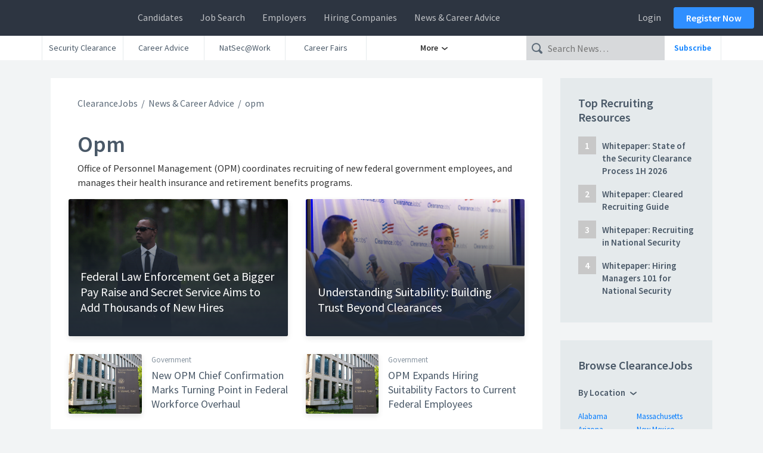

--- FILE ---
content_type: text/html; charset=UTF-8
request_url: https://news.clearancejobs.com/tag/opm/
body_size: 21798
content:
<!DOCTYPE html>


<head><meta charset="UTF-8" /><script>if(navigator.userAgent.match(/MSIE|Internet Explorer/i)||navigator.userAgent.match(/Trident\/7\..*?rv:11/i)){var href=document.location.href;if(!href.match(/[?&]nowprocket/)){if(href.indexOf("?")==-1){if(href.indexOf("#")==-1){document.location.href=href+"?nowprocket=1"}else{document.location.href=href.replace("#","?nowprocket=1#")}}else{if(href.indexOf("#")==-1){document.location.href=href+"&nowprocket=1"}else{document.location.href=href.replace("#","&nowprocket=1#")}}}}</script><script>(()=>{class RocketLazyLoadScripts{constructor(){this.v="2.0.4",this.userEvents=["keydown","keyup","mousedown","mouseup","mousemove","mouseover","mouseout","touchmove","touchstart","touchend","touchcancel","wheel","click","dblclick","input"],this.attributeEvents=["onblur","onclick","oncontextmenu","ondblclick","onfocus","onmousedown","onmouseenter","onmouseleave","onmousemove","onmouseout","onmouseover","onmouseup","onmousewheel","onscroll","onsubmit"]}async t(){this.i(),this.o(),/iP(ad|hone)/.test(navigator.userAgent)&&this.h(),this.u(),this.l(this),this.m(),this.k(this),this.p(this),this._(),await Promise.all([this.R(),this.L()]),this.lastBreath=Date.now(),this.S(this),this.P(),this.D(),this.O(),this.M(),await this.C(this.delayedScripts.normal),await this.C(this.delayedScripts.defer),await this.C(this.delayedScripts.async),await this.T(),await this.F(),await this.j(),await this.A(),window.dispatchEvent(new Event("rocket-allScriptsLoaded")),this.everythingLoaded=!0,this.lastTouchEnd&&await new Promise(t=>setTimeout(t,500-Date.now()+this.lastTouchEnd)),this.I(),this.H(),this.U(),this.W()}i(){this.CSPIssue=sessionStorage.getItem("rocketCSPIssue"),document.addEventListener("securitypolicyviolation",t=>{this.CSPIssue||"script-src-elem"!==t.violatedDirective||"data"!==t.blockedURI||(this.CSPIssue=!0,sessionStorage.setItem("rocketCSPIssue",!0))},{isRocket:!0})}o(){window.addEventListener("pageshow",t=>{this.persisted=t.persisted,this.realWindowLoadedFired=!0},{isRocket:!0}),window.addEventListener("pagehide",()=>{this.onFirstUserAction=null},{isRocket:!0})}h(){let t;function e(e){t=e}window.addEventListener("touchstart",e,{isRocket:!0}),window.addEventListener("touchend",function i(o){o.changedTouches[0]&&t.changedTouches[0]&&Math.abs(o.changedTouches[0].pageX-t.changedTouches[0].pageX)<10&&Math.abs(o.changedTouches[0].pageY-t.changedTouches[0].pageY)<10&&o.timeStamp-t.timeStamp<200&&(window.removeEventListener("touchstart",e,{isRocket:!0}),window.removeEventListener("touchend",i,{isRocket:!0}),"INPUT"===o.target.tagName&&"text"===o.target.type||(o.target.dispatchEvent(new TouchEvent("touchend",{target:o.target,bubbles:!0})),o.target.dispatchEvent(new MouseEvent("mouseover",{target:o.target,bubbles:!0})),o.target.dispatchEvent(new PointerEvent("click",{target:o.target,bubbles:!0,cancelable:!0,detail:1,clientX:o.changedTouches[0].clientX,clientY:o.changedTouches[0].clientY})),event.preventDefault()))},{isRocket:!0})}q(t){this.userActionTriggered||("mousemove"!==t.type||this.firstMousemoveIgnored?"keyup"===t.type||"mouseover"===t.type||"mouseout"===t.type||(this.userActionTriggered=!0,this.onFirstUserAction&&this.onFirstUserAction()):this.firstMousemoveIgnored=!0),"click"===t.type&&t.preventDefault(),t.stopPropagation(),t.stopImmediatePropagation(),"touchstart"===this.lastEvent&&"touchend"===t.type&&(this.lastTouchEnd=Date.now()),"click"===t.type&&(this.lastTouchEnd=0),this.lastEvent=t.type,t.composedPath&&t.composedPath()[0].getRootNode()instanceof ShadowRoot&&(t.rocketTarget=t.composedPath()[0]),this.savedUserEvents.push(t)}u(){this.savedUserEvents=[],this.userEventHandler=this.q.bind(this),this.userEvents.forEach(t=>window.addEventListener(t,this.userEventHandler,{passive:!1,isRocket:!0})),document.addEventListener("visibilitychange",this.userEventHandler,{isRocket:!0})}U(){this.userEvents.forEach(t=>window.removeEventListener(t,this.userEventHandler,{passive:!1,isRocket:!0})),document.removeEventListener("visibilitychange",this.userEventHandler,{isRocket:!0}),this.savedUserEvents.forEach(t=>{(t.rocketTarget||t.target).dispatchEvent(new window[t.constructor.name](t.type,t))})}m(){const t="return false",e=Array.from(this.attributeEvents,t=>"data-rocket-"+t),i="["+this.attributeEvents.join("],[")+"]",o="[data-rocket-"+this.attributeEvents.join("],[data-rocket-")+"]",s=(e,i,o)=>{o&&o!==t&&(e.setAttribute("data-rocket-"+i,o),e["rocket"+i]=new Function("event",o),e.setAttribute(i,t))};new MutationObserver(t=>{for(const n of t)"attributes"===n.type&&(n.attributeName.startsWith("data-rocket-")||this.everythingLoaded?n.attributeName.startsWith("data-rocket-")&&this.everythingLoaded&&this.N(n.target,n.attributeName.substring(12)):s(n.target,n.attributeName,n.target.getAttribute(n.attributeName))),"childList"===n.type&&n.addedNodes.forEach(t=>{if(t.nodeType===Node.ELEMENT_NODE)if(this.everythingLoaded)for(const i of[t,...t.querySelectorAll(o)])for(const t of i.getAttributeNames())e.includes(t)&&this.N(i,t.substring(12));else for(const e of[t,...t.querySelectorAll(i)])for(const t of e.getAttributeNames())this.attributeEvents.includes(t)&&s(e,t,e.getAttribute(t))})}).observe(document,{subtree:!0,childList:!0,attributeFilter:[...this.attributeEvents,...e]})}I(){this.attributeEvents.forEach(t=>{document.querySelectorAll("[data-rocket-"+t+"]").forEach(e=>{this.N(e,t)})})}N(t,e){const i=t.getAttribute("data-rocket-"+e);i&&(t.setAttribute(e,i),t.removeAttribute("data-rocket-"+e))}k(t){Object.defineProperty(HTMLElement.prototype,"onclick",{get(){return this.rocketonclick||null},set(e){this.rocketonclick=e,this.setAttribute(t.everythingLoaded?"onclick":"data-rocket-onclick","this.rocketonclick(event)")}})}S(t){function e(e,i){let o=e[i];e[i]=null,Object.defineProperty(e,i,{get:()=>o,set(s){t.everythingLoaded?o=s:e["rocket"+i]=o=s}})}e(document,"onreadystatechange"),e(window,"onload"),e(window,"onpageshow");try{Object.defineProperty(document,"readyState",{get:()=>t.rocketReadyState,set(e){t.rocketReadyState=e},configurable:!0}),document.readyState="loading"}catch(t){console.log("WPRocket DJE readyState conflict, bypassing")}}l(t){this.originalAddEventListener=EventTarget.prototype.addEventListener,this.originalRemoveEventListener=EventTarget.prototype.removeEventListener,this.savedEventListeners=[],EventTarget.prototype.addEventListener=function(e,i,o){o&&o.isRocket||!t.B(e,this)&&!t.userEvents.includes(e)||t.B(e,this)&&!t.userActionTriggered||e.startsWith("rocket-")||t.everythingLoaded?t.originalAddEventListener.call(this,e,i,o):(t.savedEventListeners.push({target:this,remove:!1,type:e,func:i,options:o}),"mouseenter"!==e&&"mouseleave"!==e||t.originalAddEventListener.call(this,e,t.savedUserEvents.push,o))},EventTarget.prototype.removeEventListener=function(e,i,o){o&&o.isRocket||!t.B(e,this)&&!t.userEvents.includes(e)||t.B(e,this)&&!t.userActionTriggered||e.startsWith("rocket-")||t.everythingLoaded?t.originalRemoveEventListener.call(this,e,i,o):t.savedEventListeners.push({target:this,remove:!0,type:e,func:i,options:o})}}J(t,e){this.savedEventListeners=this.savedEventListeners.filter(i=>{let o=i.type,s=i.target||window;return e!==o||t!==s||(this.B(o,s)&&(i.type="rocket-"+o),this.$(i),!1)})}H(){EventTarget.prototype.addEventListener=this.originalAddEventListener,EventTarget.prototype.removeEventListener=this.originalRemoveEventListener,this.savedEventListeners.forEach(t=>this.$(t))}$(t){t.remove?this.originalRemoveEventListener.call(t.target,t.type,t.func,t.options):this.originalAddEventListener.call(t.target,t.type,t.func,t.options)}p(t){let e;function i(e){return t.everythingLoaded?e:e.split(" ").map(t=>"load"===t||t.startsWith("load.")?"rocket-jquery-load":t).join(" ")}function o(o){function s(e){const s=o.fn[e];o.fn[e]=o.fn.init.prototype[e]=function(){return this[0]===window&&t.userActionTriggered&&("string"==typeof arguments[0]||arguments[0]instanceof String?arguments[0]=i(arguments[0]):"object"==typeof arguments[0]&&Object.keys(arguments[0]).forEach(t=>{const e=arguments[0][t];delete arguments[0][t],arguments[0][i(t)]=e})),s.apply(this,arguments),this}}if(o&&o.fn&&!t.allJQueries.includes(o)){const e={DOMContentLoaded:[],"rocket-DOMContentLoaded":[]};for(const t in e)document.addEventListener(t,()=>{e[t].forEach(t=>t())},{isRocket:!0});o.fn.ready=o.fn.init.prototype.ready=function(i){function s(){parseInt(o.fn.jquery)>2?setTimeout(()=>i.bind(document)(o)):i.bind(document)(o)}return"function"==typeof i&&(t.realDomReadyFired?!t.userActionTriggered||t.fauxDomReadyFired?s():e["rocket-DOMContentLoaded"].push(s):e.DOMContentLoaded.push(s)),o([])},s("on"),s("one"),s("off"),t.allJQueries.push(o)}e=o}t.allJQueries=[],o(window.jQuery),Object.defineProperty(window,"jQuery",{get:()=>e,set(t){o(t)}})}P(){const t=new Map;document.write=document.writeln=function(e){const i=document.currentScript,o=document.createRange(),s=i.parentElement;let n=t.get(i);void 0===n&&(n=i.nextSibling,t.set(i,n));const c=document.createDocumentFragment();o.setStart(c,0),c.appendChild(o.createContextualFragment(e)),s.insertBefore(c,n)}}async R(){return new Promise(t=>{this.userActionTriggered?t():this.onFirstUserAction=t})}async L(){return new Promise(t=>{document.addEventListener("DOMContentLoaded",()=>{this.realDomReadyFired=!0,t()},{isRocket:!0})})}async j(){return this.realWindowLoadedFired?Promise.resolve():new Promise(t=>{window.addEventListener("load",t,{isRocket:!0})})}M(){this.pendingScripts=[];this.scriptsMutationObserver=new MutationObserver(t=>{for(const e of t)e.addedNodes.forEach(t=>{"SCRIPT"!==t.tagName||t.noModule||t.isWPRocket||this.pendingScripts.push({script:t,promise:new Promise(e=>{const i=()=>{const i=this.pendingScripts.findIndex(e=>e.script===t);i>=0&&this.pendingScripts.splice(i,1),e()};t.addEventListener("load",i,{isRocket:!0}),t.addEventListener("error",i,{isRocket:!0}),setTimeout(i,1e3)})})})}),this.scriptsMutationObserver.observe(document,{childList:!0,subtree:!0})}async F(){await this.X(),this.pendingScripts.length?(await this.pendingScripts[0].promise,await this.F()):this.scriptsMutationObserver.disconnect()}D(){this.delayedScripts={normal:[],async:[],defer:[]},document.querySelectorAll("script[type$=rocketlazyloadscript]").forEach(t=>{t.hasAttribute("data-rocket-src")?t.hasAttribute("async")&&!1!==t.async?this.delayedScripts.async.push(t):t.hasAttribute("defer")&&!1!==t.defer||"module"===t.getAttribute("data-rocket-type")?this.delayedScripts.defer.push(t):this.delayedScripts.normal.push(t):this.delayedScripts.normal.push(t)})}async _(){await this.L();let t=[];document.querySelectorAll("script[type$=rocketlazyloadscript][data-rocket-src]").forEach(e=>{let i=e.getAttribute("data-rocket-src");if(i&&!i.startsWith("data:")){i.startsWith("//")&&(i=location.protocol+i);try{const o=new URL(i).origin;o!==location.origin&&t.push({src:o,crossOrigin:e.crossOrigin||"module"===e.getAttribute("data-rocket-type")})}catch(t){}}}),t=[...new Map(t.map(t=>[JSON.stringify(t),t])).values()],this.Y(t,"preconnect")}async G(t){if(await this.K(),!0!==t.noModule||!("noModule"in HTMLScriptElement.prototype))return new Promise(e=>{let i;function o(){(i||t).setAttribute("data-rocket-status","executed"),e()}try{if(navigator.userAgent.includes("Firefox/")||""===navigator.vendor||this.CSPIssue)i=document.createElement("script"),[...t.attributes].forEach(t=>{let e=t.nodeName;"type"!==e&&("data-rocket-type"===e&&(e="type"),"data-rocket-src"===e&&(e="src"),i.setAttribute(e,t.nodeValue))}),t.text&&(i.text=t.text),t.nonce&&(i.nonce=t.nonce),i.hasAttribute("src")?(i.addEventListener("load",o,{isRocket:!0}),i.addEventListener("error",()=>{i.setAttribute("data-rocket-status","failed-network"),e()},{isRocket:!0}),setTimeout(()=>{i.isConnected||e()},1)):(i.text=t.text,o()),i.isWPRocket=!0,t.parentNode.replaceChild(i,t);else{const i=t.getAttribute("data-rocket-type"),s=t.getAttribute("data-rocket-src");i?(t.type=i,t.removeAttribute("data-rocket-type")):t.removeAttribute("type"),t.addEventListener("load",o,{isRocket:!0}),t.addEventListener("error",i=>{this.CSPIssue&&i.target.src.startsWith("data:")?(console.log("WPRocket: CSP fallback activated"),t.removeAttribute("src"),this.G(t).then(e)):(t.setAttribute("data-rocket-status","failed-network"),e())},{isRocket:!0}),s?(t.fetchPriority="high",t.removeAttribute("data-rocket-src"),t.src=s):t.src="data:text/javascript;base64,"+window.btoa(unescape(encodeURIComponent(t.text)))}}catch(i){t.setAttribute("data-rocket-status","failed-transform"),e()}});t.setAttribute("data-rocket-status","skipped")}async C(t){const e=t.shift();return e?(e.isConnected&&await this.G(e),this.C(t)):Promise.resolve()}O(){this.Y([...this.delayedScripts.normal,...this.delayedScripts.defer,...this.delayedScripts.async],"preload")}Y(t,e){this.trash=this.trash||[];let i=!0;var o=document.createDocumentFragment();t.forEach(t=>{const s=t.getAttribute&&t.getAttribute("data-rocket-src")||t.src;if(s&&!s.startsWith("data:")){const n=document.createElement("link");n.href=s,n.rel=e,"preconnect"!==e&&(n.as="script",n.fetchPriority=i?"high":"low"),t.getAttribute&&"module"===t.getAttribute("data-rocket-type")&&(n.crossOrigin=!0),t.crossOrigin&&(n.crossOrigin=t.crossOrigin),t.integrity&&(n.integrity=t.integrity),t.nonce&&(n.nonce=t.nonce),o.appendChild(n),this.trash.push(n),i=!1}}),document.head.appendChild(o)}W(){this.trash.forEach(t=>t.remove())}async T(){try{document.readyState="interactive"}catch(t){}this.fauxDomReadyFired=!0;try{await this.K(),this.J(document,"readystatechange"),document.dispatchEvent(new Event("rocket-readystatechange")),await this.K(),document.rocketonreadystatechange&&document.rocketonreadystatechange(),await this.K(),this.J(document,"DOMContentLoaded"),document.dispatchEvent(new Event("rocket-DOMContentLoaded")),await this.K(),this.J(window,"DOMContentLoaded"),window.dispatchEvent(new Event("rocket-DOMContentLoaded"))}catch(t){console.error(t)}}async A(){try{document.readyState="complete"}catch(t){}try{await this.K(),this.J(document,"readystatechange"),document.dispatchEvent(new Event("rocket-readystatechange")),await this.K(),document.rocketonreadystatechange&&document.rocketonreadystatechange(),await this.K(),this.J(window,"load"),window.dispatchEvent(new Event("rocket-load")),await this.K(),window.rocketonload&&window.rocketonload(),await this.K(),this.allJQueries.forEach(t=>t(window).trigger("rocket-jquery-load")),await this.K(),this.J(window,"pageshow");const t=new Event("rocket-pageshow");t.persisted=this.persisted,window.dispatchEvent(t),await this.K(),window.rocketonpageshow&&window.rocketonpageshow({persisted:this.persisted})}catch(t){console.error(t)}}async K(){Date.now()-this.lastBreath>45&&(await this.X(),this.lastBreath=Date.now())}async X(){return document.hidden?new Promise(t=>setTimeout(t)):new Promise(t=>requestAnimationFrame(t))}B(t,e){return e===document&&"readystatechange"===t||(e===document&&"DOMContentLoaded"===t||(e===window&&"DOMContentLoaded"===t||(e===window&&"load"===t||e===window&&"pageshow"===t)))}static run(){(new RocketLazyLoadScripts).t()}}RocketLazyLoadScripts.run()})();</script>
	<!-- Google Tag Manager -->
		<script type="rocketlazyloadscript">
		(function(w,d,s,l,i){
			w[l]=w[l]||[];
			w[l].push({'gtm.start': new Date().getTime(),event:'gtm.js'});
			var f=d.getElementsByTagName(s)[0], j=d.createElement(s),dl=l!='dataLayer'?'&l='+l:'';
			j.async=true;
			j.src='//www.googletagmanager.com/gtm.'+'js?id='+i+dl
			f.parentNode.insertBefore(j,f);
		})(window,document,'script','dataLayer','GTM-PLGL');
		</script>
	<!-- End Google Tag Manager -->

	
	<meta name="viewport" content="width=device-width" />
	<meta name="msvalidate.01" content="23286C3209A2C7346FD201E3F280C778" />
	<meta property="fb:app_id" content="362224961214703" />
	<meta name="msvalidate.01" content="23286C3209A2C7346FD201E3F280C778" />
	<link rel="shortcut icon" href="https://news.clearancejobs.com/wp-content/themes/ngnews/img/favicon/favicon.ico?v=3">
			<link rel="icon" type="image/png" href="https://news.clearancejobs.com/wp-content/themes/ngnews/img/favicon/favicon-96x96.png?v=3" sizes="96x96">
			<link rel="icon" type="image/png" href="https://news.clearancejobs.com/wp-content/themes/ngnews/img/favicon/favicon-16x16.png?v=3" sizes="16x16">
			<link rel="icon" type="image/png" href="https://news.clearancejobs.com/wp-content/themes/ngnews/img/favicon/favicon-32x32.png?v=3" sizes="32x32">
	<meta name='robots' content='index, follow, max-image-preview:large, max-snippet:-1, max-video-preview:-1' />

	<!-- This site is optimized with the Yoast SEO Premium plugin v26.7 (Yoast SEO v26.7) - https://yoast.com/wordpress/plugins/seo/ -->
	<title>opm - Defense News &amp; Career Advice - ClearanceJobs</title>
<link data-rocket-prefetch href="https://use.fortawesome.com" rel="dns-prefetch"><link rel="preload" data-rocket-preload as="image" href="https://news.clearancejobs.com/wp-content/uploads/2023/09/1150x732-2023-09-13T114222.066-240x200.jpg" imagesrcset="https://news.clearancejobs.com/wp-content/uploads/2023/09/1150x732-2023-09-13T114222.066-240x200.jpg 240w, https://news.clearancejobs.com/wp-content/uploads/2023/09/1150x732-2023-09-13T114222.066-120x100.jpg 120w" imagesizes="(max-width: 240px) 100vw, 240px" fetchpriority="high">
	<meta name="description" content="Office of Personnel Management (OPM) coordinates recruiting of new federal government employees, and manages their health insurance and retirement benefits programs. news on ClearanceJobs.com" />
	<link rel="canonical" href="https://news.clearancejobs.com/tag/opm/" />
	<link rel="next" href="https://news.clearancejobs.com/tag/opm/page/2/" />
	<meta property="og:locale" content="en_US" />
	<meta property="og:type" content="article" />
	<meta property="og:title" content="opm Archives" />
	<meta property="og:description" content="Office of Personnel Management (OPM) coordinates recruiting of new federal government employees, and manages their health insurance and retirement benefits programs. news on ClearanceJobs.com" />
	<meta property="og:url" content="https://news.clearancejobs.com/tag/opm/" />
	<meta property="og:site_name" content="ClearanceJobs" />
	<meta property="og:image" content="https://news.clearancejobs.com/wp-content/uploads/2022/07/1150x732-2022-07-19T210227.762.png" />
	<meta property="og:image:width" content="1150" />
	<meta property="og:image:height" content="732" />
	<meta property="og:image:type" content="image/png" />
	<meta name="twitter:card" content="summary_large_image" />
	<meta name="twitter:site" content="@ClearanceJobs" />
	<script type="application/ld+json" class="yoast-schema-graph">{"@context":"https://schema.org","@graph":[{"@type":"CollectionPage","@id":"https://news.clearancejobs.com/tag/opm/","url":"https://news.clearancejobs.com/tag/opm/","name":"opm - Defense News & Career Advice - ClearanceJobs","isPartOf":{"@id":"https://news.clearancejobs.com/#website"},"primaryImageOfPage":{"@id":"https://news.clearancejobs.com/tag/opm/#primaryimage"},"image":{"@id":"https://news.clearancejobs.com/tag/opm/#primaryimage"},"thumbnailUrl":"https://news.clearancejobs.com/wp-content/uploads/2020/07/1150x732-92.png","description":"Office of Personnel Management (OPM) coordinates recruiting of new federal government employees, and manages their health insurance and retirement benefits programs. news on ClearanceJobs.com","breadcrumb":{"@id":"https://news.clearancejobs.com/tag/opm/#breadcrumb"},"inLanguage":"en-US"},{"@type":"ImageObject","inLanguage":"en-US","@id":"https://news.clearancejobs.com/tag/opm/#primaryimage","url":"https://news.clearancejobs.com/wp-content/uploads/2020/07/1150x732-92.png","contentUrl":"https://news.clearancejobs.com/wp-content/uploads/2020/07/1150x732-92.png","width":1150,"height":732,"caption":"Staff Sgt. Darius Bailey, 325th Fighter Wing EOD team member and liaison with the U.S. Secret Service."},{"@type":"BreadcrumbList","@id":"https://news.clearancejobs.com/tag/opm/#breadcrumb","itemListElement":[{"@type":"ListItem","position":1,"name":"Defense News","item":"https://news.clearancejobs.com/"},{"@type":"ListItem","position":2,"name":"opm"}]},{"@type":"WebSite","@id":"https://news.clearancejobs.com/#website","url":"https://news.clearancejobs.com/","name":"ClearanceJobs","description":"Security Clearance News &amp; Career Advice","publisher":{"@id":"https://news.clearancejobs.com/#organization"},"alternateName":"ClearanceJobs.com","potentialAction":[{"@type":"SearchAction","target":{"@type":"EntryPoint","urlTemplate":"https://news.clearancejobs.com/?s={search_term_string}"},"query-input":{"@type":"PropertyValueSpecification","valueRequired":true,"valueName":"search_term_string"}}],"inLanguage":"en-US"},{"@type":"Organization","@id":"https://news.clearancejobs.com/#organization","name":"ClearanceJobs","url":"https://news.clearancejobs.com/","logo":{"@type":"ImageObject","inLanguage":"en-US","@id":"https://news.clearancejobs.com/#/schema/logo/image/","url":"https://news.clearancejobs.com/wp-content/uploads/2019/02/color-logo-1.png","contentUrl":"https://news.clearancejobs.com/wp-content/uploads/2019/02/color-logo-1.png","width":1706,"height":1706,"caption":"ClearanceJobs"},"image":{"@id":"https://news.clearancejobs.com/#/schema/logo/image/"},"sameAs":["http://www.facebook.com/ClearanceJobs","https://x.com/ClearanceJobs","https://www.youtube.com/user/ClearanceJobs"]}]}</script>
	<!-- / Yoast SEO Premium plugin. -->


<link rel='dns-prefetch' href='//ajax.googleapis.com' />
<link rel='dns-prefetch' href='//stackpath.bootstrapcdn.com' />
<link rel='dns-prefetch' href='//use.fortawesome.com' />
<link rel='dns-prefetch' href='//use.fontawesome.com' />

<link rel="alternate" type="application/rss+xml" title="ClearanceJobs &raquo; Feed" href="https://news.clearancejobs.com/feed/" />
<link rel="alternate" type="application/rss+xml" title="ClearanceJobs &raquo; opm Tag Feed" href="https://news.clearancejobs.com/tag/opm/feed/" />
<style id='wp-img-auto-sizes-contain-inline-css' type='text/css'>
img:is([sizes=auto i],[sizes^="auto," i]){contain-intrinsic-size:3000px 1500px}
/*# sourceURL=wp-img-auto-sizes-contain-inline-css */
</style>
<link data-minify="1" rel='stylesheet' id='dashicons-css' href='https://news.clearancejobs.com/wp-content/cache/min/1/wp-includes/css/dashicons.min.css?ver=1764197659' type='text/css' media='all' />
<link data-minify="1" rel='stylesheet' id='post-views-counter-frontend-css' href='https://news.clearancejobs.com/wp-content/cache/min/1/wp-content/plugins/post-views-counter/css/frontend.css?ver=1768853365' type='text/css' media='all' />
<style id='wp-block-library-inline-css' type='text/css'>
:root{--wp-block-synced-color:#7a00df;--wp-block-synced-color--rgb:122,0,223;--wp-bound-block-color:var(--wp-block-synced-color);--wp-editor-canvas-background:#ddd;--wp-admin-theme-color:#007cba;--wp-admin-theme-color--rgb:0,124,186;--wp-admin-theme-color-darker-10:#006ba1;--wp-admin-theme-color-darker-10--rgb:0,107,160.5;--wp-admin-theme-color-darker-20:#005a87;--wp-admin-theme-color-darker-20--rgb:0,90,135;--wp-admin-border-width-focus:2px}@media (min-resolution:192dpi){:root{--wp-admin-border-width-focus:1.5px}}.wp-element-button{cursor:pointer}:root .has-very-light-gray-background-color{background-color:#eee}:root .has-very-dark-gray-background-color{background-color:#313131}:root .has-very-light-gray-color{color:#eee}:root .has-very-dark-gray-color{color:#313131}:root .has-vivid-green-cyan-to-vivid-cyan-blue-gradient-background{background:linear-gradient(135deg,#00d084,#0693e3)}:root .has-purple-crush-gradient-background{background:linear-gradient(135deg,#34e2e4,#4721fb 50%,#ab1dfe)}:root .has-hazy-dawn-gradient-background{background:linear-gradient(135deg,#faaca8,#dad0ec)}:root .has-subdued-olive-gradient-background{background:linear-gradient(135deg,#fafae1,#67a671)}:root .has-atomic-cream-gradient-background{background:linear-gradient(135deg,#fdd79a,#004a59)}:root .has-nightshade-gradient-background{background:linear-gradient(135deg,#330968,#31cdcf)}:root .has-midnight-gradient-background{background:linear-gradient(135deg,#020381,#2874fc)}:root{--wp--preset--font-size--normal:16px;--wp--preset--font-size--huge:42px}.has-regular-font-size{font-size:1em}.has-larger-font-size{font-size:2.625em}.has-normal-font-size{font-size:var(--wp--preset--font-size--normal)}.has-huge-font-size{font-size:var(--wp--preset--font-size--huge)}.has-text-align-center{text-align:center}.has-text-align-left{text-align:left}.has-text-align-right{text-align:right}.has-fit-text{white-space:nowrap!important}#end-resizable-editor-section{display:none}.aligncenter{clear:both}.items-justified-left{justify-content:flex-start}.items-justified-center{justify-content:center}.items-justified-right{justify-content:flex-end}.items-justified-space-between{justify-content:space-between}.screen-reader-text{border:0;clip-path:inset(50%);height:1px;margin:-1px;overflow:hidden;padding:0;position:absolute;width:1px;word-wrap:normal!important}.screen-reader-text:focus{background-color:#ddd;clip-path:none;color:#444;display:block;font-size:1em;height:auto;left:5px;line-height:normal;padding:15px 23px 14px;text-decoration:none;top:5px;width:auto;z-index:100000}html :where(.has-border-color){border-style:solid}html :where([style*=border-top-color]){border-top-style:solid}html :where([style*=border-right-color]){border-right-style:solid}html :where([style*=border-bottom-color]){border-bottom-style:solid}html :where([style*=border-left-color]){border-left-style:solid}html :where([style*=border-width]){border-style:solid}html :where([style*=border-top-width]){border-top-style:solid}html :where([style*=border-right-width]){border-right-style:solid}html :where([style*=border-bottom-width]){border-bottom-style:solid}html :where([style*=border-left-width]){border-left-style:solid}html :where(img[class*=wp-image-]){height:auto;max-width:100%}:where(figure){margin:0 0 1em}html :where(.is-position-sticky){--wp-admin--admin-bar--position-offset:var(--wp-admin--admin-bar--height,0px)}@media screen and (max-width:600px){html :where(.is-position-sticky){--wp-admin--admin-bar--position-offset:0px}}
/*wp_block_styles_on_demand_placeholder:6972528c2b9de*/
/*# sourceURL=wp-block-library-inline-css */
</style>
<style id='classic-theme-styles-inline-css' type='text/css'>
/*! This file is auto-generated */
.wp-block-button__link{color:#fff;background-color:#32373c;border-radius:9999px;box-shadow:none;text-decoration:none;padding:calc(.667em + 2px) calc(1.333em + 2px);font-size:1.125em}.wp-block-file__button{background:#32373c;color:#fff;text-decoration:none}
/*# sourceURL=/wp-includes/css/classic-themes.min.css */
</style>
<link data-minify="1" rel='stylesheet' id='style-css' href='https://news.clearancejobs.com/wp-content/cache/min/1/wp-content/themes/ngnews/style.css?ver=1764197659' type='text/css' media='all' />
<link data-minify="1" rel='stylesheet' id='bootstrap-css-css' href='https://news.clearancejobs.com/wp-content/cache/min/1/bootstrap/4.1.3/css/bootstrap.min.css?ver=1764197660' type='text/css' media='all' />
<link data-minify="1" rel='stylesheet' id='bfa-font-awesome-css' href='https://news.clearancejobs.com/wp-content/cache/min/1/releases/v5.15.4/css/all.css?ver=1764197660' type='text/css' media='all' />
<link data-minify="1" rel='stylesheet' id='bfa-font-awesome-v4-shim-css' href='https://news.clearancejobs.com/wp-content/cache/min/1/releases/v5.15.4/css/v4-shims.css?ver=1764197660' type='text/css' media='all' />
<style id='bfa-font-awesome-v4-shim-inline-css' type='text/css'>

			@font-face {
				font-family: 'FontAwesome';
				src: url('https://use.fontawesome.com/releases/v5.15.4/webfonts/fa-brands-400.eot'),
				url('https://use.fontawesome.com/releases/v5.15.4/webfonts/fa-brands-400.eot?#iefix') format('embedded-opentype'),
				url('https://use.fontawesome.com/releases/v5.15.4/webfonts/fa-brands-400.woff2') format('woff2'),
				url('https://use.fontawesome.com/releases/v5.15.4/webfonts/fa-brands-400.woff') format('woff'),
				url('https://use.fontawesome.com/releases/v5.15.4/webfonts/fa-brands-400.ttf') format('truetype'),
				url('https://use.fontawesome.com/releases/v5.15.4/webfonts/fa-brands-400.svg#fontawesome') format('svg');
			}

			@font-face {
				font-family: 'FontAwesome';
				src: url('https://use.fontawesome.com/releases/v5.15.4/webfonts/fa-solid-900.eot'),
				url('https://use.fontawesome.com/releases/v5.15.4/webfonts/fa-solid-900.eot?#iefix') format('embedded-opentype'),
				url('https://use.fontawesome.com/releases/v5.15.4/webfonts/fa-solid-900.woff2') format('woff2'),
				url('https://use.fontawesome.com/releases/v5.15.4/webfonts/fa-solid-900.woff') format('woff'),
				url('https://use.fontawesome.com/releases/v5.15.4/webfonts/fa-solid-900.ttf') format('truetype'),
				url('https://use.fontawesome.com/releases/v5.15.4/webfonts/fa-solid-900.svg#fontawesome') format('svg');
			}

			@font-face {
				font-family: 'FontAwesome';
				src: url('https://use.fontawesome.com/releases/v5.15.4/webfonts/fa-regular-400.eot'),
				url('https://use.fontawesome.com/releases/v5.15.4/webfonts/fa-regular-400.eot?#iefix') format('embedded-opentype'),
				url('https://use.fontawesome.com/releases/v5.15.4/webfonts/fa-regular-400.woff2') format('woff2'),
				url('https://use.fontawesome.com/releases/v5.15.4/webfonts/fa-regular-400.woff') format('woff'),
				url('https://use.fontawesome.com/releases/v5.15.4/webfonts/fa-regular-400.ttf') format('truetype'),
				url('https://use.fontawesome.com/releases/v5.15.4/webfonts/fa-regular-400.svg#fontawesome') format('svg');
				unicode-range: U+F004-F005,U+F007,U+F017,U+F022,U+F024,U+F02E,U+F03E,U+F044,U+F057-F059,U+F06E,U+F070,U+F075,U+F07B-F07C,U+F080,U+F086,U+F089,U+F094,U+F09D,U+F0A0,U+F0A4-F0A7,U+F0C5,U+F0C7-F0C8,U+F0E0,U+F0EB,U+F0F3,U+F0F8,U+F0FE,U+F111,U+F118-F11A,U+F11C,U+F133,U+F144,U+F146,U+F14A,U+F14D-F14E,U+F150-F152,U+F15B-F15C,U+F164-F165,U+F185-F186,U+F191-F192,U+F1AD,U+F1C1-F1C9,U+F1CD,U+F1D8,U+F1E3,U+F1EA,U+F1F6,U+F1F9,U+F20A,U+F247-F249,U+F24D,U+F254-F25B,U+F25D,U+F267,U+F271-F274,U+F279,U+F28B,U+F28D,U+F2B5-F2B6,U+F2B9,U+F2BB,U+F2BD,U+F2C1-F2C2,U+F2D0,U+F2D2,U+F2DC,U+F2ED,U+F328,U+F358-F35B,U+F3A5,U+F3D1,U+F410,U+F4AD;
			}
		
/*# sourceURL=bfa-font-awesome-v4-shim-inline-css */
</style>
<style id='rocket-lazyload-inline-css' type='text/css'>
.rll-youtube-player{position:relative;padding-bottom:56.23%;height:0;overflow:hidden;max-width:100%;}.rll-youtube-player:focus-within{outline: 2px solid currentColor;outline-offset: 5px;}.rll-youtube-player iframe{position:absolute;top:0;left:0;width:100%;height:100%;z-index:100;background:0 0}.rll-youtube-player img{bottom:0;display:block;left:0;margin:auto;max-width:100%;width:100%;position:absolute;right:0;top:0;border:none;height:auto;-webkit-transition:.4s all;-moz-transition:.4s all;transition:.4s all}.rll-youtube-player img:hover{-webkit-filter:brightness(75%)}.rll-youtube-player .play{height:100%;width:100%;left:0;top:0;position:absolute;background:url(https://news.clearancejobs.com/wp-content/plugins/wp-rocket/assets/img/youtube.png) no-repeat center;background-color: transparent !important;cursor:pointer;border:none;}
/*# sourceURL=rocket-lazyload-inline-css */
</style>
<script data-minify="1" type="text/javascript" src="https://news.clearancejobs.com/wp-content/cache/min/1/ajax/libs/jquery/3.6.1/jquery.min.js?ver=1764197660" id="jquery-js"></script>
<script type="text/javascript" id="aal_statsjs-js-extra">
/* <![CDATA[ */
var aal_stats_ajax = {"ajaxstatsurl":"https://news.clearancejobs.com/wp-admin/admin-ajax.php","security":"95161bc940","postid":"1158497"};
//# sourceURL=aal_statsjs-js-extra
/* ]]> */
</script>
<script type="rocketlazyloadscript" data-minify="1" data-rocket-type="text/javascript" data-rocket-src="https://news.clearancejobs.com/wp-content/cache/min/1/wp-content/plugins/wp-auto-affiliate-links/js/aalstats.js?ver=1764197660" id="aal_statsjs-js" data-rocket-defer defer></script>
<script data-minify="1" type="text/javascript" src="https://news.clearancejobs.com/wp-content/cache/min/1/105ce9f8.js?ver=1764197660" id="fortawesome-js" data-rocket-defer defer></script>
<script data-minify="1" type="text/javascript" src="https://news.clearancejobs.com/wp-content/cache/min/1/wp-content/themes/ngnews/js/catNav.js?ver=1764197660" id="cat_nav-js" data-rocket-defer defer></script>
<link rel="EditURI" type="application/rsd+xml" title="RSD" href="https://news.clearancejobs.com/xmlrpc.php?rsd" />
<link rel="alternate" type="application/feed+json" title="ClearanceJobs &raquo; JSON Feed" href="https://news.clearancejobs.com/feed/json/" />
<link rel="alternate" type="application/feed+json" title="ClearanceJobs &raquo; opm Tag Feed" href="https://news.clearancejobs.com/tag/opm/feed/json/" />
		<style>
		.most-popular.ga {
			padding-left: 0;
			counter-reset: item;
			margin: 0;
			list-style: none;
		}
		.most-popular.ga .entry-title {
			padding-left: 40px;
			padding-top: 5px;
			padding-bottom: 5px;
			list-style-type: none;
			background: transparent;
			margin-bottom: 8px;
			position: relative;
			font-size: 15px;
			line-height: 21px;
			min-height: 30px;
		}
		.most-popular.ga .entry-title:before {
			content: counter(item);
			counter-increment: item;
			position: absolute;
			left: 0;
			top: 0;
			width: 30px;
			height: 30px;
			background: #c8c8c8;
			color: #fff;
			font-weight: 600;
			font-size: 16px;
			display: flex;
			align-items: center;
			justify-content: center;
		}
		.most-popular.ga .entry-title a {
			color: #495867;
			text-decoration: none;
			font-weight: 600;
			display: inline;
		}
		.most-popular.ga .entry-title a:hover {
			text-decoration: underline;
		}
		</style>
		<script type="rocketlazyloadscript" data-rocket-type="text/javascript">var algolia = {"debug":false,"application_id":"HOC1MH55SU","search_api_key":"4e5996351308aa6d6c697ed2919447e4","powered_by_enabled":false,"query":"","autocomplete":{"sources":[{"index_id":"posts_post","index_name":"prod2_newsposts_post","label":"Posts","admin_name":"Posts","position":10,"max_suggestions":5,"tmpl_suggestion":"autocomplete-post-suggestion","enabled":true},{"index_id":"terms_category","index_name":"prod2_newsterms_category","label":"Categories","admin_name":"Categories","position":20,"max_suggestions":3,"tmpl_suggestion":"autocomplete-term-suggestion","enabled":true},{"index_id":"terms_post_tag","index_name":"prod2_newsterms_post_tag","label":"Tags","admin_name":"Tags","position":20,"max_suggestions":3,"tmpl_suggestion":"autocomplete-term-suggestion","enabled":true}],"input_selector":"input[name='s']:not('.no-autocomplete')"},"indices":{"searchable_posts":{"name":"prod2_newssearchable_posts","id":"searchable_posts","enabled":true,"replicas":[]},"posts_post":{"name":"prod2_newsposts_post","id":"posts_post","enabled":true,"replicas":[]},"terms_category":{"name":"prod2_newsterms_category","id":"terms_category","enabled":true,"replicas":[]},"terms_post_tag":{"name":"prod2_newsterms_post_tag","id":"terms_post_tag","enabled":true,"replicas":[]}}};</script>
	
	<noscript><style id="rocket-lazyload-nojs-css">.rll-youtube-player, [data-lazy-src]{display:none !important;}</style></noscript>	
	

		<link rel="shortcut icon" href="https://news.clearancejobs.com/wp-content/themes/ngnews/img/favicon/favicon.ico" />

	<link rel="profile" href="http://gmpg.org/xfn/11" />
	<link rel="pingback" href="https://news.clearancejobs.com/xmlrpc.php" />
	<link rel="preconnect" href="https://fonts.googleapis.com">
	<link rel="preconnect" href="https://fonts.gstatic.com" crossorigin>

	<script type="rocketlazyloadscript" data-rocket-type="text/javascript">var switchTo5x=false;</script>

	<!-- Google Ads -->
	<script type="rocketlazyloadscript" data-minify="1" async data-rocket-src="https://news.clearancejobs.com/wp-content/cache/min/1/tag/js/gpt.js?ver=1764197660" crossorigin="anonymous"></script>
	<script type="rocketlazyloadscript">
	window.googletag = window.googletag || {cmd: []};

	googletag.cmd.push(function() {
		// Define size mapping
		var leaderboardMapping = googletag.sizeMapping()
		.addSize([1024, 0], [[728, 90]])      // Desktop
		.addSize([768, 0], [[468, 60]])       // Tablet
		.addSize([0, 0], [[320, 50]])         // Mobile
		.build();

		var squareMapping = googletag.sizeMapping()
		.addSize([0, 0], [[250, 250]]) 		  // Mobile and up
		.build();

		var wideRectangleMapping = googletag.sizeMapping()
		.addSize([768, 0], [[640, 240]])      // Tablet and up
		.addSize([0, 0], [[320, 50]])         // Fallback for mobile
		.build();

		googletag.defineSlot('/23286997549/cj_news_ads/cj_news_article_top_leader', [[728, 90]], 'div-gpt-ad-1750878332174-0')
		.defineSizeMapping(leaderboardMapping)
		.setTargeting('article-id', '738')
		.addService(googletag.pubads());

		googletag.defineSlot('/23286997549/cj_news_ads/cj_news_article_bottom_leader', [[728, 90]], 'div-gpt-ad-1750878647267-0')
		.defineSizeMapping(leaderboardMapping)
		.setTargeting('article-id', '738')
		.addService(googletag.pubads());

		googletag.defineSlot('/23286997549/cj_news_ads/cj_news_article_side', [[250, 250]], 'div-gpt-ad-1750878766420-0')
		.defineSizeMapping(squareMapping)
		.setTargeting('article-id', '738')
		.addService(googletag.pubads());

		googletag.defineSlot('/23286997549/cj_news_ads/cj_news_sponsored_bottom', [[640, 240]], 'div-gpt-ad-1750879074067-0')
		.defineSizeMapping(wideRectangleMapping)
		.setTargeting('article-id', '738')
		.addService(googletag.pubads());

		googletag.defineSlot('/23286997549/cj_news_ads/cj_news_sponsored_side', [[250, 250]], 'div-gpt-ad-1750878903377-0')
		.defineSizeMapping(squareMapping)
		.setTargeting('article-id', '738')
		.addService(googletag.pubads());

		googletag.pubads().enableSingleRequest();
		googletag.pubads().collapseEmptyDivs();
		googletag.enableServices();
	});
	</script>


<meta name="generator" content="WP Rocket 3.20.3" data-wpr-features="wpr_delay_js wpr_defer_js wpr_minify_js wpr_lazyload_images wpr_lazyload_iframes wpr_preconnect_external_domains wpr_oci wpr_minify_css wpr_cdn wpr_preload_links wpr_desktop" /></head>

<!-- Google Tag Manager (noscript) -->
<noscript>
	<iframe src="//www.googletagmanager.com/ns.html?id=GTM-PLGL" height="0" width="0" style="display:none;visibility:hidden"></iframe>
</noscript>
<!-- End Google Tag Manager (noscript) -->


<div class="wrapper header-fixed">

	<div id="page" class="hfeed site">
		
		<div class="app-header"><!--[if IE 8]></div><![endif]-->
			<nav class="app-header-desktop navbar hidden-xs hidden-sm">
				<div class="container-fluid">
					<div class="navbar-header">
						<a class="navbar-brand" href="https://www.clearancejobs.com" title="clearancejobs.com"><img src="https://news.clearancejobs.com/wp-content/themes/ngnews/assets/img/logos/white-logo.svg" alt="ClearanceJobs" width="187" height="31"></a>
					</div>
					<div>
						<ul class="nav navbar-nav">
							<li>
								<a href="https://about.clearancejobs.com/candidates/why-join-clearancejobs/">
									Candidates
								</a>
							</li>
							<li>
								<a href="https://www.clearancejobs.com/jobs">
									Job Search
								</a>
							</li>
							<li>
								<a href="https://about.clearancejobs.com/employers/request-demo">
									Employers
								</a>
							</li>
							<li>
								<a href="https://www.clearancejobs.com/company-directory">
									Hiring Companies
								</a>
							</li>
							<li>
								<a href="https://news.clearancejobs.com">
									News &amp; Career Advice
								</a>
							</li>
						</ul>
						<div class="right-content pull-right">
							<div class="header-profile">
								<ul class="nav navbar-nav">
									<li class="login-link">
										<a href="https://www.clearancejobs.com/login" class="cj-btn pull-left hidden-xs cj-header-button unauth">Login</a>	
									</li>
									<li>
										<a href="https://www.clearancejobs.com/registration" class="btn btn-flat" title="Register Now">Register Now</a>
									</li>
								</ul>
							</div>
						</div>
					</div>
					
				</div>
			</nav>
		
			
			<div class="app-header-mobile">
				<nav class="navbar navbar-default navbar-fixed-top">
					<div class="container">
						<div class="navbar-header">
							<a href="https://www.clearancejobs.com" class="navbar-brand"><img src="https://news.clearancejobs.com/wp-content/themes/ngnews/assets/img/logos/white-logo.svg" alt="ClearanceJobs"  width="187" height="31"></a>
							<button type="button" class="navbar-toggle"><span class="sr-only">Toggle navigation</span><span class="icon-bar"></span><span class="icon-bar"></span><span class="icon-bar"></span></button>
							<div class="navbar-login">
								<a href="https://www.clearancejobs.com/login" class="cj-btn pull-left hidden-xs cj-header-button unauth">Log In</a>	
							</div>
						</div>
					</div>
				</nav>
				<div class="menu-bg"></div>
				<div class="menu-wrapper">
						<div class="menu-tracker">
							<ul class="mobile-menu main-menu">
								<li>
									<a href="https://about.clearancejobs.com/candidates/why-join-clearancejobs/">
										Candidates
									</a>
								</li>
								<li>
									<a href="https://www.clearancejobs.com/jobs">
										Job Search
									</a>
								</li>
								<li>
									<a href="https://about.clearancejobs.com/employers/request-demo">
										Employers
									</a>
								</li>
								<li>
									<a href="https://www.clearancejobs.com/company-directory">
										Hiring Companies
									</a>
								</li>
								<li>
									<a href="https://news.clearancejobs.com">
										News &amp; Career Advice
									</a>
								</li>
								<div class="sep"></div>
								<li>
									<a class="btn btn-flat" title="Register Now" href="https://www.clearancejobs.com/registration">Register Now</a>
								</li>
								<li class="menu-login">
									<a href="https://www.clearancejobs.com/login">Log In</a>
								</li>
							</ul>
						</div>
					</div>
			</div>
		</div>
		<div class="submenu">
			<div class="container">
				<div class="categories-wrap">
					<nav class='categories-menu'>
					<ul id="menu-topics" class="menu"><li id="menu-item-1000207" class="menu-item menu-item-type-taxonomy menu-item-object-category menu-item-1000207"><a href="https://news.clearancejobs.com/category/security-clearance/">Security Clearance</a></li>
<li id="menu-item-1000206" class="menu-item menu-item-type-taxonomy menu-item-object-category menu-item-1000206"><a href="https://news.clearancejobs.com/category/career-advice/">Career Advice</a></li>
<li id="menu-item-1152999" class="menu-item menu-item-type-custom menu-item-object-custom menu-item-1152999"><a href="https://about.clearancejobs.com/employers/products/virtual-magazine#latest-issue">NatSec@Work</a></li>
<li id="menu-item-1060395" class="menu-item menu-item-type-custom menu-item-object-custom menu-item-1060395"><a href="https://about.clearancejobs.com/candidates/career-fairs" title="ClearanceJobs Career Fairs">Career Fairs</a></li>
<li id="menu-item-1000209" class="menu-item menu-item-type-taxonomy menu-item-object-category menu-item-1000209"><a href="https://news.clearancejobs.com/category/military-transition/">Military Transition</a></li>
<li id="menu-item-1000210" class="menu-item menu-item-type-taxonomy menu-item-object-category menu-item-1000210"><a href="https://news.clearancejobs.com/category/oconus/">OCONUS</a></li>
<li id="menu-item-1014947" class="menu-item menu-item-type-taxonomy menu-item-object-category menu-item-1014947"><a href="https://news.clearancejobs.com/category/defense-contracts/" title="Defense Contracts">DoD Contracts</a></li>
<li id="menu-item-1000204" class="menu-item menu-item-type-taxonomy menu-item-object-category menu-item-1000204"><a href="https://news.clearancejobs.com/category/intelligence/">Intelligence</a></li>
<li id="menu-item-1000205" class="menu-item menu-item-type-taxonomy menu-item-object-category menu-item-1000205"><a href="https://news.clearancejobs.com/category/cybersecurity/">Cybersecurity</a></li>
<li id="menu-item-1000202" class="menu-item menu-item-type-taxonomy menu-item-object-category menu-item-1000202"><a href="https://news.clearancejobs.com/category/government-contractor/" title="Government">Government Contractor</a></li>
<li id="menu-item-1000215" class="menu-item menu-item-type-taxonomy menu-item-object-category menu-item-1000215"><a href="https://news.clearancejobs.com/category/cleared-recruiting/" title="Cleared Recruiting">Recruiting</a></li>
</ul>						<button class="more">More <i class="cjicon cjicon-arrow-down"></i></button>
						<ul class='hidden-links hidden'></ul>
					</nav>
						
						
				<div class="search-subscribe">
					<span class="search">
					<i class="cjicon cjicon-search"></i>
						

	<form role="search" method="get" class="search-form" action="https://news.clearancejobs.com/">
	<label for="search-form-6972528c3f4aa">
		<span class="screen-reader-text">Search for:</span>
	</label>
	<input type="search" id="search-form-6972528c3f4aa" class="search-field" placeholder="Search News&hellip;" value="" name="s" />
	
	</form>




					</span>
					<!-- TODO: where does this link go? -->
					<span class="subscribe"><a href="/newsletters/">Subscribe</a></span>
				</div>
				</div>
				<div class="clear"></div>
		</div>
	</div>
</div>

		
	
<!-- end page header -->

	<div class="container content">
		<div class="row cj-content">
			<div class="col-md-12 col-lg-9">
				<div class="cj-news archive">
				<div class="col-12 col-sm-12">
					<span class="cj-page-breadcrumb hidden-xs">
						<!---->
							<ul class="breadcrumb">
								<li><a href="https://www.clearancejobs.com">ClearanceJobs</a></li>
								<li><a href="https://news.clearancejobs.com">News & Career Advice</a></li>
								<li class="active">
																		<a href="https://news.clearancejobs.com/tag/opm/">opm</a>								</li>

							</ul>
					</span>
					<span class="cj-page-title">
						<span>Opm</span>					</span>
					<span class="description"><p>Office of Personnel Management (OPM)  coordinates recruiting of new federal government employees, and manages their health insurance and retirement benefits programs. </p>
</span>					
			</div>
																	<div class="row margin-bottom-20">
																<div class="col-sm-12 col-md-6">
																	<a href="https://news.clearancejobs.com/2026/01/12/federal-law-enforcement-get-a-bigger-pay-raise-and-secret-service-aims-to-add-thousands-of-new-hires/" title="Federal Law Enforcement Get a Bigger Pay Raise and Secret Service Aims to Add Thousands of New Hires" rel="bookmark" id="post-1158497" class="vnews news-post" style="background:url(https://news.clearancejobs.com/wp-content/uploads/2020/07/1150x732-92-720x460.png)no-repeat; background-size:cover;">
										<span class="item-content">
											<h3>Federal Law Enforcement Get a Bigger Pay Raise and Secret Service Aims to Add Thousands of New Hires</h3>
										</span>
									</a>
								</div>
									
					
																<div class="col-sm-12 col-md-6">
																	<a href="https://news.clearancejobs.com/2025/11/13/understanding-suitability-building-trust-beyond-clearances/" title="Understanding Suitability: Building Trust Beyond Clearances" rel="bookmark" id="post-1157214" class="vnews news-post" style="background:url(https://news.clearancejobs.com/wp-content/uploads/2025/11/Suitability-WP-720x460.jpg)no-repeat; background-size:cover;">
										<span class="item-content">
											<h3>Understanding Suitability: Building Trust Beyond Clearances</h3>
										</span>
									</a>
								</div>
									
					
															</div>
												

											<div class="more-articles">
							<div class="row">
								<div class="col-12">
									<div class="row">
										
																						<div class="col-md-6">
												<div class="article">
													<div id="post-1154391" class="row">
														<div class="col-4 col-sm-4 col-md-4 col-lg-4">
															<div class="cj-news-img">
																<a href="https://news.clearancejobs.com/2025/07/11/new-opm-chief-confirmation-marks-turning-point-in-federal-workforce-overhaul/" title="New OPM Chief Confirmation Marks Turning Point in Federal Workforce Overhaul" rel="bookmark">
																	<img fetchpriority="high" width="240" height="200" src="https://news.clearancejobs.com/wp-content/uploads/2023/09/1150x732-2023-09-13T114222.066-240x200.jpg" class="attachment-home-sm-desktop-highres size-home-sm-desktop-highres wp-post-image" alt="Sign at the Office of Personnel Management (OPM) in Washington DC" decoding="async" srcset="https://news.clearancejobs.com/wp-content/uploads/2023/09/1150x732-2023-09-13T114222.066-240x200.jpg 240w, https://news.clearancejobs.com/wp-content/uploads/2023/09/1150x732-2023-09-13T114222.066-120x100.jpg 120w" sizes="(max-width: 240px) 100vw, 240px" />																</a>
															</div>
														</div>
														<div class="col-8 col-sm-8 col-md-8 col-lg-8">
															<div class="article-content">
																<span class="cj-news-badge category--government"><a href="https://news.clearancejobs.com/category/government/">Government</a></span>																<h4><a href="https://news.clearancejobs.com/2025/07/11/new-opm-chief-confirmation-marks-turning-point-in-federal-workforce-overhaul/" title="New OPM Chief Confirmation Marks Turning Point in Federal Workforce Overhaul" rel="bookmark">New OPM Chief Confirmation Marks Turning Point in Federal Workforce Overhaul</a></h4>
															</div>
														</div>
													</div>
												</div>
											</div>											
																						<div class="col-md-6">
												<div class="article">
													<div id="post-1153531" class="row">
														<div class="col-4 col-sm-4 col-md-4 col-lg-4">
															<div class="cj-news-img">
																<a href="https://news.clearancejobs.com/2025/06/07/opm-expands-hiring-suitability-factors-to-current-federal-employees/" title="OPM Expands Hiring Suitability Factors to Current Federal Employees" rel="bookmark">
																	<img width="240" height="200" src="https://news.clearancejobs.com/wp-content/uploads/2023/09/1150x732-2023-09-13T114222.066-240x200.jpg" class="attachment-home-sm-desktop-highres size-home-sm-desktop-highres wp-post-image" alt="Sign at the Office of Personnel Management (OPM) in Washington DC" decoding="async" srcset="https://news.clearancejobs.com/wp-content/uploads/2023/09/1150x732-2023-09-13T114222.066-240x200.jpg 240w, https://news.clearancejobs.com/wp-content/uploads/2023/09/1150x732-2023-09-13T114222.066-120x100.jpg 120w" sizes="(max-width: 240px) 100vw, 240px" />																</a>
															</div>
														</div>
														<div class="col-8 col-sm-8 col-md-8 col-lg-8">
															<div class="article-content">
																<span class="cj-news-badge category--government"><a href="https://news.clearancejobs.com/category/government/">Government</a></span>																<h4><a href="https://news.clearancejobs.com/2025/06/07/opm-expands-hiring-suitability-factors-to-current-federal-employees/" title="OPM Expands Hiring Suitability Factors to Current Federal Employees" rel="bookmark">OPM Expands Hiring Suitability Factors to Current Federal Employees</a></h4>
															</div>
														</div>
													</div>
												</div>
											</div>											
																						<div class="col-md-6">
												<div class="article">
													<div id="post-1153355" class="row">
														<div class="col-4 col-sm-4 col-md-4 col-lg-4">
															<div class="cj-news-img">
																<a href="https://news.clearancejobs.com/2025/05/30/accelerating-federal-hiring-with-private-sector-efficiencies/" title="Accelerating Federal Hiring With Private Sector Efficiencies" rel="bookmark">
																	<img width="240" height="200" src="data:image/svg+xml,%3Csvg%20xmlns='http://www.w3.org/2000/svg'%20viewBox='0%200%20240%20200'%3E%3C/svg%3E" class="attachment-home-sm-desktop-highres size-home-sm-desktop-highres wp-post-image" alt="career development" decoding="async" data-lazy-srcset="https://news.clearancejobs.com/wp-content/uploads/2023/03/1150x732-2023-03-21T155804.776-240x200.jpg 240w, https://news.clearancejobs.com/wp-content/uploads/2023/03/1150x732-2023-03-21T155804.776-120x100.jpg 120w" data-lazy-sizes="(max-width: 240px) 100vw, 240px" data-lazy-src="https://news.clearancejobs.com/wp-content/uploads/2023/03/1150x732-2023-03-21T155804.776-240x200.jpg" /><noscript><img width="240" height="200" src="https://news.clearancejobs.com/wp-content/uploads/2023/03/1150x732-2023-03-21T155804.776-240x200.jpg" class="attachment-home-sm-desktop-highres size-home-sm-desktop-highres wp-post-image" alt="career development" decoding="async" srcset="https://news.clearancejobs.com/wp-content/uploads/2023/03/1150x732-2023-03-21T155804.776-240x200.jpg 240w, https://news.clearancejobs.com/wp-content/uploads/2023/03/1150x732-2023-03-21T155804.776-120x100.jpg 120w" sizes="(max-width: 240px) 100vw, 240px" /></noscript>																</a>
															</div>
														</div>
														<div class="col-8 col-sm-8 col-md-8 col-lg-8">
															<div class="article-content">
																<span class="cj-news-badge category--government"><a href="https://news.clearancejobs.com/category/government/">Government</a></span>																<h4><a href="https://news.clearancejobs.com/2025/05/30/accelerating-federal-hiring-with-private-sector-efficiencies/" title="Accelerating Federal Hiring With Private Sector Efficiencies" rel="bookmark">Accelerating Federal Hiring With Private Sector Efficiencies</a></h4>
															</div>
														</div>
													</div>
												</div>
											</div>											
																						<div class="col-md-6">
												<div class="article">
													<div id="post-1153350" class="row">
														<div class="col-4 col-sm-4 col-md-4 col-lg-4">
															<div class="cj-news-img">
																<a href="https://news.clearancejobs.com/2025/05/30/farewell-to-the-federal-resume-opm-ushers-in-a-new-era-of-plain-language-in-federal-hiring/" title="Farewell to the Federal Resume: OPM Ushers in a New Era of Plain Language in Federal Hiring" rel="bookmark">
																	<img width="240" height="200" src="data:image/svg+xml,%3Csvg%20xmlns='http://www.w3.org/2000/svg'%20viewBox='0%200%20240%20200'%3E%3C/svg%3E" class="attachment-home-sm-desktop-highres size-home-sm-desktop-highres wp-post-image" alt="state department espionage USAJOBS" decoding="async" data-lazy-srcset="https://news.clearancejobs.com/wp-content/uploads/2022/01/1150x732-2022-01-21T144734.728-240x200.jpg 240w, https://news.clearancejobs.com/wp-content/uploads/2022/01/1150x732-2022-01-21T144734.728-120x100.jpg 120w" data-lazy-sizes="(max-width: 240px) 100vw, 240px" data-lazy-src="https://news.clearancejobs.com/wp-content/uploads/2022/01/1150x732-2022-01-21T144734.728-240x200.jpg" /><noscript><img width="240" height="200" src="https://news.clearancejobs.com/wp-content/uploads/2022/01/1150x732-2022-01-21T144734.728-240x200.jpg" class="attachment-home-sm-desktop-highres size-home-sm-desktop-highres wp-post-image" alt="state department espionage USAJOBS" decoding="async" srcset="https://news.clearancejobs.com/wp-content/uploads/2022/01/1150x732-2022-01-21T144734.728-240x200.jpg 240w, https://news.clearancejobs.com/wp-content/uploads/2022/01/1150x732-2022-01-21T144734.728-120x100.jpg 120w" sizes="(max-width: 240px) 100vw, 240px" /></noscript>																</a>
															</div>
														</div>
														<div class="col-8 col-sm-8 col-md-8 col-lg-8">
															<div class="article-content">
																<span class="cj-news-badge category--government"><a href="https://news.clearancejobs.com/category/government/">Government</a></span>																<h4><a href="https://news.clearancejobs.com/2025/05/30/farewell-to-the-federal-resume-opm-ushers-in-a-new-era-of-plain-language-in-federal-hiring/" title="Farewell to the Federal Resume: OPM Ushers in a New Era of Plain Language in Federal Hiring" rel="bookmark">Farewell to the Federal Resume: OPM Ushers in a New Era of Plain Language in Federal Hiring</a></h4>
															</div>
														</div>
													</div>
												</div>
											</div>											
																						<div class="col-md-6">
												<div class="article">
													<div id="post-1151725" class="row">
														<div class="col-4 col-sm-4 col-md-4 col-lg-4">
															<div class="cj-news-img">
																<a href="https://news.clearancejobs.com/2025/04/02/how-to-make-your-5-things-bullet-points-bulletproof/" title="How to Make Your &#8216;5 Things&#8217; Bullet Points Bulletproof" rel="bookmark">
																	<img width="240" height="200" src="data:image/svg+xml,%3Csvg%20xmlns='http://www.w3.org/2000/svg'%20viewBox='0%200%20240%20200'%3E%3C/svg%3E" class="attachment-home-sm-desktop-highres size-home-sm-desktop-highres wp-post-image" alt="Today to-do list with blank numbered items" decoding="async" data-lazy-srcset="https://news.clearancejobs.com/wp-content/uploads/2019/07/checklist-composition-handwriting-1226398-240x200.jpg 240w, https://news.clearancejobs.com/wp-content/uploads/2019/07/checklist-composition-handwriting-1226398-120x100.jpg 120w" data-lazy-sizes="(max-width: 240px) 100vw, 240px" data-lazy-src="https://news.clearancejobs.com/wp-content/uploads/2019/07/checklist-composition-handwriting-1226398-240x200.jpg" /><noscript><img width="240" height="200" src="https://news.clearancejobs.com/wp-content/uploads/2019/07/checklist-composition-handwriting-1226398-240x200.jpg" class="attachment-home-sm-desktop-highres size-home-sm-desktop-highres wp-post-image" alt="Today to-do list with blank numbered items" decoding="async" srcset="https://news.clearancejobs.com/wp-content/uploads/2019/07/checklist-composition-handwriting-1226398-240x200.jpg 240w, https://news.clearancejobs.com/wp-content/uploads/2019/07/checklist-composition-handwriting-1226398-120x100.jpg 120w" sizes="(max-width: 240px) 100vw, 240px" /></noscript>																</a>
															</div>
														</div>
														<div class="col-8 col-sm-8 col-md-8 col-lg-8">
															<div class="article-content">
																<span class="cj-news-badge category--career-advice"><a href="https://news.clearancejobs.com/category/career-advice/">Career Advice</a></span>																<h4><a href="https://news.clearancejobs.com/2025/04/02/how-to-make-your-5-things-bullet-points-bulletproof/" title="How to Make Your &#8216;5 Things&#8217; Bullet Points Bulletproof" rel="bookmark">How to Make Your &#8216;5 Things&#8217; Bullet Points Bulletproof</a></h4>
															</div>
														</div>
													</div>
												</div>
											</div>											
																						<div class="col-md-6">
												<div class="article">
													<div id="post-1151541" class="row">
														<div class="col-4 col-sm-4 col-md-4 col-lg-4">
															<div class="cj-news-img">
																<a href="https://news.clearancejobs.com/2025/03/21/the-future-of-dod-talent-management-time-to-build-the-supercenter/" title="The Future of DoD Talent Management: Time to Build the Supercenter" rel="bookmark">
																	<img width="240" height="200" src="data:image/svg+xml,%3Csvg%20xmlns='http://www.w3.org/2000/svg'%20viewBox='0%200%20240%20200'%3E%3C/svg%3E" class="attachment-home-sm-desktop-highres size-home-sm-desktop-highres wp-post-image" alt="" decoding="async" data-lazy-srcset="https://news.clearancejobs.com/wp-content/uploads/2025/03/AFCEA-parmeter-240x200.jpg 240w, https://news.clearancejobs.com/wp-content/uploads/2025/03/AFCEA-parmeter-120x100.jpg 120w" data-lazy-sizes="(max-width: 240px) 100vw, 240px" data-lazy-src="https://news.clearancejobs.com/wp-content/uploads/2025/03/AFCEA-parmeter-240x200.jpg" /><noscript><img width="240" height="200" src="https://news.clearancejobs.com/wp-content/uploads/2025/03/AFCEA-parmeter-240x200.jpg" class="attachment-home-sm-desktop-highres size-home-sm-desktop-highres wp-post-image" alt="" decoding="async" srcset="https://news.clearancejobs.com/wp-content/uploads/2025/03/AFCEA-parmeter-240x200.jpg 240w, https://news.clearancejobs.com/wp-content/uploads/2025/03/AFCEA-parmeter-120x100.jpg 120w" sizes="(max-width: 240px) 100vw, 240px" /></noscript>																</a>
															</div>
														</div>
														<div class="col-8 col-sm-8 col-md-8 col-lg-8">
															<div class="article-content">
																<span class="cj-news-badge category--intelligence"><a href="https://news.clearancejobs.com/category/intelligence/">Intelligence</a></span>																<h4><a href="https://news.clearancejobs.com/2025/03/21/the-future-of-dod-talent-management-time-to-build-the-supercenter/" title="The Future of DoD Talent Management: Time to Build the Supercenter" rel="bookmark">The Future of DoD Talent Management: Time to Build the Supercenter</a></h4>
															</div>
														</div>
													</div>
												</div>
											</div>											
																						<div class="col-md-6">
												<div class="article">
													<div id="post-1151005" class="row">
														<div class="col-4 col-sm-4 col-md-4 col-lg-4">
															<div class="cj-news-img">
																<a href="https://news.clearancejobs.com/2025/02/26/massive-federal-workforce-cuts-what-omb-and-opms-new-memo-means-for-government-jobs/" title="Massive Federal Workforce Cuts: What OMB and OPM&#8217;s New Memo Means for Government Jobs" rel="bookmark">
																	<img width="240" height="200" src="data:image/svg+xml,%3Csvg%20xmlns='http://www.w3.org/2000/svg'%20viewBox='0%200%20240%20200'%3E%3C/svg%3E" class="attachment-home-sm-desktop-highres size-home-sm-desktop-highres wp-post-image" alt="change management open road with changes ahead written on ground" decoding="async" data-lazy-srcset="https://news.clearancejobs.com/wp-content/uploads/2022/12/1150x732-2022-12-28T104718.884-240x200.jpg 240w, https://news.clearancejobs.com/wp-content/uploads/2022/12/1150x732-2022-12-28T104718.884-120x100.jpg 120w" data-lazy-sizes="(max-width: 240px) 100vw, 240px" data-lazy-src="https://news.clearancejobs.com/wp-content/uploads/2022/12/1150x732-2022-12-28T104718.884-240x200.jpg" /><noscript><img width="240" height="200" src="https://news.clearancejobs.com/wp-content/uploads/2022/12/1150x732-2022-12-28T104718.884-240x200.jpg" class="attachment-home-sm-desktop-highres size-home-sm-desktop-highres wp-post-image" alt="change management open road with changes ahead written on ground" decoding="async" srcset="https://news.clearancejobs.com/wp-content/uploads/2022/12/1150x732-2022-12-28T104718.884-240x200.jpg 240w, https://news.clearancejobs.com/wp-content/uploads/2022/12/1150x732-2022-12-28T104718.884-120x100.jpg 120w" sizes="(max-width: 240px) 100vw, 240px" /></noscript>																</a>
															</div>
														</div>
														<div class="col-8 col-sm-8 col-md-8 col-lg-8">
															<div class="article-content">
																<span class="cj-news-badge category--government"><a href="https://news.clearancejobs.com/category/government/">Government</a></span>																<h4><a href="https://news.clearancejobs.com/2025/02/26/massive-federal-workforce-cuts-what-omb-and-opms-new-memo-means-for-government-jobs/" title="Massive Federal Workforce Cuts: What OMB and OPM&#8217;s New Memo Means for Government Jobs" rel="bookmark">Massive Federal Workforce Cuts: What OMB and OPM&#8217;s New Memo Means for Government Jobs</a></h4>
															</div>
														</div>
													</div>
												</div>
											</div>											
																						<div class="col-md-6">
												<div class="article">
													<div id="post-1150909" class="row">
														<div class="col-4 col-sm-4 col-md-4 col-lg-4">
															<div class="cj-news-img">
																<a href="https://news.clearancejobs.com/2025/02/24/opms-five-things-email-what-national-security-workers-need-to-know/" title="OPM’s ‘Five Things’ Email: What National Security Workers Need to Know" rel="bookmark">
																	<img width="240" height="200" src="data:image/svg+xml,%3Csvg%20xmlns='http://www.w3.org/2000/svg'%20viewBox='0%200%20240%20200'%3E%3C/svg%3E" class="attachment-home-sm-desktop-highres size-home-sm-desktop-highres wp-post-image" alt="Safety concept: National Security on computer keyboard background" decoding="async" data-lazy-srcset="https://news.clearancejobs.com/wp-content/uploads/2022/11/1150x732-2022-11-16T152646.937-240x200.jpg 240w, https://news.clearancejobs.com/wp-content/uploads/2022/11/1150x732-2022-11-16T152646.937-120x100.jpg 120w" data-lazy-sizes="(max-width: 240px) 100vw, 240px" data-lazy-src="https://news.clearancejobs.com/wp-content/uploads/2022/11/1150x732-2022-11-16T152646.937-240x200.jpg" /><noscript><img width="240" height="200" src="https://news.clearancejobs.com/wp-content/uploads/2022/11/1150x732-2022-11-16T152646.937-240x200.jpg" class="attachment-home-sm-desktop-highres size-home-sm-desktop-highres wp-post-image" alt="Safety concept: National Security on computer keyboard background" decoding="async" srcset="https://news.clearancejobs.com/wp-content/uploads/2022/11/1150x732-2022-11-16T152646.937-240x200.jpg 240w, https://news.clearancejobs.com/wp-content/uploads/2022/11/1150x732-2022-11-16T152646.937-120x100.jpg 120w" sizes="(max-width: 240px) 100vw, 240px" /></noscript>																</a>
															</div>
														</div>
														<div class="col-8 col-sm-8 col-md-8 col-lg-8">
															<div class="article-content">
																<span class="cj-news-badge category--government"><a href="https://news.clearancejobs.com/category/government/">Government</a></span>																<h4><a href="https://news.clearancejobs.com/2025/02/24/opms-five-things-email-what-national-security-workers-need-to-know/" title="OPM’s ‘Five Things’ Email: What National Security Workers Need to Know" rel="bookmark">OPM’s ‘Five Things’ Email: What National Security Workers Need to Know</a></h4>
															</div>
														</div>
													</div>
												</div>
											</div>											
																						
										
									</div>
									<div id="ajax-load-more" class="ajax-load-more-wrap default"  data-alm-id="" data-canonical-url="https://news.clearancejobs.com/tag/opm/" data-slug="opm" data-post-id="738"  data-localized="ajax_load_more_vars" data-alm-object="ajax_load_more"><div aria-live="polite" aria-atomic="true" class="alm-listing alm-ajax" data-container-type="div" data-loading-style="default" data-repeater="default" data-post-type="post" data-tag="opm" data-order="DESC" data-orderby="date" data-offset="13" data-posts-per-page="8" data-scroll="false" data-pause="true" data-button-label="Show More News" data-prev-button-label="Load Previous"></div><div class="alm-btn-wrap" data-rel="ajax-load-more"><button class="alm-load-more-btn " type="button">Show More News</button></div></div>
									
								</div>
							</div>
						</div>
						
						

					
				</div>
			</div>
			<div id="cj-sidebar" class="col-12 col-lg-3">
										<div id="secondary" class="widget-area" role="complementary">
		
			<aside id="clearance-ebook-downloads-2" class="widget clearance-ebook-downloads cj-sidebar-section"><div class="headline widget-title"><h4>Top Recruiting Resources</h4></div><ol class="most-popular ga"><li class="entry-title"><a href="https://about.clearancejobs.com/employers/recruiting-resources/stateofthesecurityclearanceprocess1h2026" title="Whitepaper: State of the Security Clearance Process 1H 2026">Whitepaper: State of the Security Clearance Process 1H 2026</a></li><li class="entry-title"><a href="https://about.clearancejobs.com/employers/recruiting-resources/cleared-recruiting-guide4" title="Whitepaper: Cleared Recruiting Guide">Whitepaper: Cleared Recruiting Guide</a></li><li class="entry-title"><a href="https://about.clearancejobs.com/employers/recruiting-resources/recruiting-ats" title="Whitepaper: Recruiting in National Security">Whitepaper: Recruiting in National Security</a></li><li class="entry-title"><a href="https://about.clearancejobs.com/employers/recruiting-resources/hiringmanagers101" title="Whitepaper: Hiring Managers 101 for National Security">Whitepaper: Hiring Managers 101 for National Security</a></li></ol></aside><aside id="clearance-jobs-accordion-5" class="widget widget_clearance-jobs-accordion cj-sidebar-section">
		<div class="row cj-sidebar-accordion">
			<div class="col-md-12">
				<div class="headline"><h4>Browse ClearanceJobs</h4></div>
				<div class="panel-group acc-v1" id="accordion-1">

					<div class="card panel panel-default">
						<div class="card-header panel-heading" id="headingOne">
							<h4 class="panel-title">
								<a class="accordion-toggle" data-toggle="collapse" href="#collapse-One" role="button" aria-expanded="false" aria-controls="collapse-One">
									By Location<i class="cjicon cjicon-arrow-down"></i>
								</a>
							</h4>
						</div>
						<div id="collapse-One" class="collapse show" aria-labelledby="headingOne" data-parent="#accordion-1">
							<div class="card-body panel-body">
								<div class="row">
									<div class="col-sm-6">
										<ul class="list-unstyled">
											<li><a href="https://www.clearancejobs.com/jobs/alabama">Alabama</a></li>
											<li><a href="https://www.clearancejobs.com/jobs/arizona">Arizona</a></li>
											<li><a href="https://www.clearancejobs.com/jobs/california">California</a></li>
											<li><a href="https://www.clearancejobs.com/jobs/colorado">Colorado</a></li>
											<li><a href="https://www.clearancejobs.com/jobs/dc">D.C.</a></li>
											<li><a href="https://www.clearancejobs.com/jobs/florida">Florida</a></li>
											<li><a href="https://www.clearancejobs.com/jobs/georgia">Georgia</a></li>
											<li><a href="https://www.clearancejobs.com/jobs/maryland">Maryland</a></li>
										</ul>
									</div>
									<div class="col-sm-6">
										<ul class="list-unstyled">
											<li><a href="https://www.clearancejobs.com/jobs/massachusetts">Massachusetts</a></li>
											<li><a href="https://www.clearancejobs.com/jobs/new-mexico">New Mexico</a></li>
											<li><a href="https://www.clearancejobs.com/jobs/north-carolina">North Carolina</a></li>
											<li><a href="https://www.clearancejobs.com/jobs/overseas">OCONUS</a></li>
											<li><a href="https://www.clearancejobs.com/jobs/ohio">Ohio</a></li>
											<li><a href="https://www.clearancejobs.com/jobs/south-carolina">South Carolina</a></li>
											<li><a href="https://www.clearancejobs.com/jobs/texas">Texas</a></li>
											<li><a href="https://www.clearancejobs.com/jobs/virginia">Virginia</a></li>
										</ul>
									</div>
								</div>
							</div>
						</div>
					</div>

					<div class="card panel panel-default">
						<div class="card-header panel-heading" id="headingTwo">
							<h4 class="panel-title">
								<a class="accordion-toggle" data-toggle="collapse" href="#collapse-Two" role="button" aria-expanded="false" aria-controls="collapse-Two">
									By Job Category<i class="cjicon cjicon-arrow-down"></i>
								</a>
							</h4>
						</div>
						<div id="collapse-Two" class="panel-collapse collapse" aria-labelledby="headingTwo" data-parent="#accordion-1">
							<div class="card-body panel-body">
								<div class="row">
									<div class="col-md-12 col-xs-6">
										<ul class="list-unstyled">
											<li>
												<a href="https://www.clearancejobs.com/jobs/aerospace-and-aviation">Aerospace</a>
											</li>
											<li>
												<a href="https://www.clearancejobs.com/jobs/it-security">Cyber Security</a>
											</li>
											<li>
												<a href="https://www.clearancejobs.com/jobs/security">Facility Security</a>
											</li>
											<li>
												<a href="https://www.clearancejobs.com/jobs/finance">Finance</a>
											</li>
											<li>
												<a href="https://www.clearancejobs.com/jobs/business-support">Administrative</a>
											</li>
											<li>
												<a href="https://www.clearancejobs.com/jobs/linguist">Linguistics / Translator</a>
											</li>
										</ul>
									</div>
									<div class="col-md-12 col-xs-6">
										<ul class="list-unstyled">
											<li>
												<a href="https://www.clearancejobs.com/jobs/trainerinstructor">Instructor / Trainer</a>
											</li>
											<li>
												<a href="https://www.clearancejobs.com/jobs/it-software">Software</a>
											</li>
											<li>
												<a href="https://www.clearancejobs.com/jobs/it-hardware">Hardware</a>
											</li>
											<li>
												<a href="https://www.clearancejobs.com/jobs/engineering-mechanical">Mechanical Engineering</a>
											</li>
											<li>
												<a href="https://www.clearancejobs.com/jobs/engineering-electrical">Electrical Engineering</a>
											</li>
											<li>
												<a href="https://www.clearancejobs.com/jobs/engineering-systems">Systems Engineering</a>
											</li>
											<li>
												<a href="https://www.clearancejobs.com/jobs/military-and-law-enforcement">Military / Law Enforcement</a>
											</li>
										</ul>
									</div>
								</div>
							</div>
						</div>
					</div>
					<div class="card panel panel-default">
						<div class="card-header panel-heading" id="headingThree">
							<h4 class="panel-title">
								<a class="accordion-toggle" data-toggle="collapse" href="#collapse-Three" role="button" aria-expanded="false" aria-controls="collapse-Three">
									By Clearance Level <i class="cjicon cjicon-arrow-down"></i>
								</a>
							</h4>
						</div>
						<div id="collapse-Three" class="panel-collapse collapse" aria-labelledby="headingThree" data-parent="#accordion-1">
							<div class="card-body panel-body">
								<ul id="hotjobs_nav" class="list-unstyled" style="">
									<li>
										<a href="https://www.clearancejobs.com/jobs/unspecified">Unspecified</a>
									</li>
									<li>
										<a href="https://www.clearancejobs.com/jobs/dept-of-energy-q-or-l">DoE Q or L</a>
									</li>
									<li>
										<a href="https://www.clearancejobs.com/jobs/dept-of-homeland-security">Dept of Homeland Security</a>
									</li>
									<li>
										<a href="https://www.clearancejobs.com/jobs/confidential">Confidential</a>
									</li>
									<li>
										<a href="https://www.clearancejobs.com/jobs/secret">Secret</a>
									</li>
									<li>
										<a href="https://www.clearancejobs.com/jobs/top-secret">Top Secret</a>
									</li>
									<li>
										<a href="https://www.clearancejobs.com/jobs/top-secret-sci">Top Secret/SCI</a>
									</li>
									<li>
										<a href="https://www.clearancejobs.com/jobs/intel">Intel Agency (NSA, CIA, FBI, etc)</a>
									</li>
								</ul>
							</div>
						</div>
					</div>

				</div>
				<!-- End Accordion v1 -->
			</div>
		</div>
		
	</aside><aside id="cjtc_top_content_widget-10" class="widget widget_cjtc_top_content_widget cj-sidebar-section"><div class="headline widget-title"><h4>Most Read</h4></div>
<ol class="most-popular ga">
					<li class="entry-title">
			<a href="https://news.clearancejobs.com/2026/01/12/how-to-ace-a-phone-screen-with-a-cleared-recruiter/" title="How to Ace a Phone Screen With a Cleared Recruiter">
				How to Ace a Phone Screen With a Cleared Recruiter			</a>
		</li>
					<li class="entry-title">
			<a href="https://news.clearancejobs.com/2026/01/03/done-being-a-field-investigator-here-are-your-next-steps-ahead-ask-cj/" title="Done Being a Field Investigator? Change Up Your Career With These Jobs - Ask CJ">
				Done Being a Field Investigator? Change Up Your Career With These Jobs - Ask CJ			</a>
		</li>
					<li class="entry-title">
			<a href="https://news.clearancejobs.com/2026/01/13/chinas-espionage-web-u-s-navy-sailors-fall-prey-to-targeting-and-recruitment/" title="Former Navy Sailor Gets 16+ Years for Selling U.S. Military Secrets to China">
				Former Navy Sailor Gets 16+ Years for Selling U.S. Military Secrets to China			</a>
		</li>
					<li class="entry-title">
			<a href="https://news.clearancejobs.com/2025/12/24/after-layoffs-and-buyouts-the-pentagon-rolls-out-big-bonuses-for-elite-civilians/" title="After Layoffs and Buyouts, the Pentagon Rolls Out Big Bonuses for Elite Civilians">
				After Layoffs and Buyouts, the Pentagon Rolls Out Big Bonuses for Elite Civilians			</a>
		</li>
	</ol>
<!-- Generated at 2026-01-22 16:38:35 --></aside>
		</div><!-- #secondary .widget-area -->			</div>
		</div>
	</div><!-- end container content -->

<footer class="footer">
	<div class="container-fluid">
		<div class="row app-footer-component__row d-flex align-items-center">
			<div class="col-xs-12 col-md-9 app-footer-component__logo">
				<div class="logo">
					<img width="177" height="29" alt="ClearanceJobs" src="https://news.clearancejobs.com/wp-content/themes/ngnews/assets/img/logos/white-logo.svg"  decoding="async" class="lazyload lazyloaded" data-src="https://news.clearancejobs.com/wp-content/themes/ngnews/assets/img/logos/white-logo.svg">
				</div>
			</div>
			<div class="col-xs-12 col-md-3 no-padding app-footer-component__social d-flex align-items-center justify-content-center justify-content-md-end">
				<ul class="list-inline social social-icons mb-0">
					<li><a title="ClearanceJobs Facebook" href="https://www.facebook.com/ClearanceJobs" target="_blank" rel="noopener noreferrer"><i class="cjicon cjicon-facebook-footer-icon" aria-hidden="true"></i></a></li>
					<li><a title="ClearanceJobs X" href="https://x.com/ClearanceJobs" target="_blank" rel="noopener noreferrer"><i class="cjicon cjicon-x-footer-icon" aria-hidden="true"></i></a></li>
					<li><a title="ClearanceJobs Youtube" href="https://www.youtube.com/user/ClearanceJobs" target="_blank" rel="noopener noreferrer"><i class="cjicon cjicon-youtube-footer-icon" aria-hidden="true"></i></a></li>
					<li><a title="ClearanceJobs Instagram" href="https://www.instagram.com/ClearanceJobs/" target="_blank" rel="noopener noreferrer"><i class="cjicon cjicon-instagram-footer-icon" aria-hidden="true"></i></a></li>
				</ul>
			</div>
			<div class="col-xs-12 app-footer-component__menu pb-4 ">
				<ul class="nav">
					<li><a alt="About Us" href="https://about.clearancejobs.com" target="_self">About Us</a></li>
					<li><a alt="Support" href="https://support.clearancejobs.com" target="_self">Support</a></li>
					<li><a alt="Browse Jobs" href="https://www.clearancejobs.com/browse-security-clearance-jobs" class="">Browse Jobs</a></li>
					<li><a alt="Security Clearance FAQs" href="https://www.clearancejobs.com/security-clearance-faqs" class="">Security Clearance FAQs</a></li>
					<li><a alt="AgileATS" href="https://www.agile-ats.com" target="_blank" rel="noopener noreferrer">AgileATS</a></li>
					<li><a alt="FedWork" href="https://www.fedwork.net/latest" target="_blank" rel="noopener noreferrer">FedWork</a></li>
					<li><a alt="Blog" href="https://www.clearancejobsblog.com" target="_self">Blog</a></li>
					<li><a alt="Privacy Policy" href="https://about.clearancejobs.com/privacy-policy" target="_self">Privacy Policy</a></li>
					<li><a alt="Terms of Service" href="https://about.clearancejobs.com/terms-of-service" target="_self">Terms of Service</a></li>
					<li><a alt="My Privacy Rights" href="https://about.clearancejobs.com/ccpa" target="_self">My Privacy Rights</a></li>
					<li><a alt="Pay My Bill" href="https://www.clearancejobs.com/pay-my-bill" class="">Pay My Bill</a></li>
					<li><a alt="Contact Us" href="https://www.clearancejobs.com/contact" class="">Contact Us</a></li>
					<li><a alt="EULA" href="https://www.clearancejobs.com/EULA" class="">EULA</a></li>
				</ul>
			</div>
			<div class="col-12 col-sm-12 col-lg-8 mt-3 app-footer-component__apps">
				<a href="https://apps.apple.com/us/app/id6443491698" target="_blank">
					<img width="120" height="40" alt="Download on the App Store" src="https://www.clearancejobs.com/vue/static/download-app-store-apple.a26fc5b3.svg"  decoding="async" class="lazyload lazyloaded" data-src="https://news.clearancejobs.com/vue/static/download-app-store-apple.a26fc5b3.svg">
				</a>
				&nbsp;&nbsp;
				<a href="https://play.google.com/store/apps/details?id=com.clearancejobs.candidateapp&pli=1" target="_blank">
					<img width="133" height="40" alt="Get it on Google Play" src="https://www.clearancejobs.com/vue/static/download-app-store-google.8f677105.png"  decoding="async" class="lazyload lazyloaded" data-src="https://news.clearancejobs.com/vue/static/download-app-store-google.8f677105.png">
				</a>
			</div>

			<div class="col-xs-12 w-100 app-footer-component__credits pt-4">
				<hr>
				<div class="credits text-center">
					<p> © 2026 <strong>ClearanceJobs</strong> - All rights reserved. <strong><a href="https://www.clearancejobs.com">ClearanceJobs</a></strong> is a <strong><a href="http://www.dhigroupinc.com" target="_blank" rel="noopener noreferrer">DHI service</a></strong><span>.</span></p>
				</div>
			</div>
		</div>
	</div>
</footer>



<script type="speculationrules">
{"prefetch":[{"source":"document","where":{"and":[{"href_matches":"/*"},{"not":{"href_matches":["/wp-*.php","/wp-admin/*","/wp-content/uploads/*","/wp-content/*","/wp-content/plugins/*","/wp-content/themes/ngnews/*","/*\\?(.+)"]}},{"not":{"selector_matches":"a[rel~=\"nofollow\"]"}},{"not":{"selector_matches":".no-prefetch, .no-prefetch a"}}]},"eagerness":"conservative"}]}
</script>
<script type="rocketlazyloadscript" data-rocket-type="text/javascript" id="ajax_load_more_vars">var ajax_load_more_vars = {"id":"ajax-load-more","script":"ajax_load_more_vars","defaults":{"post_type":"post","offset":"13","pause":"true","scroll":"false","button_label":"Show More News","posts_per_page":"8","tag":"opm"}}</script><script type="rocketlazyloadscript" data-rocket-type="text/javascript" id="rocket-browser-checker-js-after">
/* <![CDATA[ */
"use strict";var _createClass=function(){function defineProperties(target,props){for(var i=0;i<props.length;i++){var descriptor=props[i];descriptor.enumerable=descriptor.enumerable||!1,descriptor.configurable=!0,"value"in descriptor&&(descriptor.writable=!0),Object.defineProperty(target,descriptor.key,descriptor)}}return function(Constructor,protoProps,staticProps){return protoProps&&defineProperties(Constructor.prototype,protoProps),staticProps&&defineProperties(Constructor,staticProps),Constructor}}();function _classCallCheck(instance,Constructor){if(!(instance instanceof Constructor))throw new TypeError("Cannot call a class as a function")}var RocketBrowserCompatibilityChecker=function(){function RocketBrowserCompatibilityChecker(options){_classCallCheck(this,RocketBrowserCompatibilityChecker),this.passiveSupported=!1,this._checkPassiveOption(this),this.options=!!this.passiveSupported&&options}return _createClass(RocketBrowserCompatibilityChecker,[{key:"_checkPassiveOption",value:function(self){try{var options={get passive(){return!(self.passiveSupported=!0)}};window.addEventListener("test",null,options),window.removeEventListener("test",null,options)}catch(err){self.passiveSupported=!1}}},{key:"initRequestIdleCallback",value:function(){!1 in window&&(window.requestIdleCallback=function(cb){var start=Date.now();return setTimeout(function(){cb({didTimeout:!1,timeRemaining:function(){return Math.max(0,50-(Date.now()-start))}})},1)}),!1 in window&&(window.cancelIdleCallback=function(id){return clearTimeout(id)})}},{key:"isDataSaverModeOn",value:function(){return"connection"in navigator&&!0===navigator.connection.saveData}},{key:"supportsLinkPrefetch",value:function(){var elem=document.createElement("link");return elem.relList&&elem.relList.supports&&elem.relList.supports("prefetch")&&window.IntersectionObserver&&"isIntersecting"in IntersectionObserverEntry.prototype}},{key:"isSlowConnection",value:function(){return"connection"in navigator&&"effectiveType"in navigator.connection&&("2g"===navigator.connection.effectiveType||"slow-2g"===navigator.connection.effectiveType)}}]),RocketBrowserCompatibilityChecker}();
//# sourceURL=rocket-browser-checker-js-after
/* ]]> */
</script>
<script type="text/javascript" id="rocket-preload-links-js-extra">
/* <![CDATA[ */
var RocketPreloadLinksConfig = {"excludeUris":"/(?:.+/)?feed(?:/(?:.+/?)?)?$|/(?:.+/)?embed/|/(index.php/)?(.*)wp-json(/.*|$)|/refer/|/go/|/recommend/|/recommends/","usesTrailingSlash":"1","imageExt":"jpg|jpeg|gif|png|tiff|bmp|webp|avif|pdf|doc|docx|xls|xlsx|php","fileExt":"jpg|jpeg|gif|png|tiff|bmp|webp|avif|pdf|doc|docx|xls|xlsx|php|html|htm","siteUrl":"https://news.clearancejobs.com","onHoverDelay":"100","rateThrottle":"3"};
//# sourceURL=rocket-preload-links-js-extra
/* ]]> */
</script>
<script type="rocketlazyloadscript" data-rocket-type="text/javascript" id="rocket-preload-links-js-after">
/* <![CDATA[ */
(function() {
"use strict";var r="function"==typeof Symbol&&"symbol"==typeof Symbol.iterator?function(e){return typeof e}:function(e){return e&&"function"==typeof Symbol&&e.constructor===Symbol&&e!==Symbol.prototype?"symbol":typeof e},e=function(){function i(e,t){for(var n=0;n<t.length;n++){var i=t[n];i.enumerable=i.enumerable||!1,i.configurable=!0,"value"in i&&(i.writable=!0),Object.defineProperty(e,i.key,i)}}return function(e,t,n){return t&&i(e.prototype,t),n&&i(e,n),e}}();function i(e,t){if(!(e instanceof t))throw new TypeError("Cannot call a class as a function")}var t=function(){function n(e,t){i(this,n),this.browser=e,this.config=t,this.options=this.browser.options,this.prefetched=new Set,this.eventTime=null,this.threshold=1111,this.numOnHover=0}return e(n,[{key:"init",value:function(){!this.browser.supportsLinkPrefetch()||this.browser.isDataSaverModeOn()||this.browser.isSlowConnection()||(this.regex={excludeUris:RegExp(this.config.excludeUris,"i"),images:RegExp(".("+this.config.imageExt+")$","i"),fileExt:RegExp(".("+this.config.fileExt+")$","i")},this._initListeners(this))}},{key:"_initListeners",value:function(e){-1<this.config.onHoverDelay&&document.addEventListener("mouseover",e.listener.bind(e),e.listenerOptions),document.addEventListener("mousedown",e.listener.bind(e),e.listenerOptions),document.addEventListener("touchstart",e.listener.bind(e),e.listenerOptions)}},{key:"listener",value:function(e){var t=e.target.closest("a"),n=this._prepareUrl(t);if(null!==n)switch(e.type){case"mousedown":case"touchstart":this._addPrefetchLink(n);break;case"mouseover":this._earlyPrefetch(t,n,"mouseout")}}},{key:"_earlyPrefetch",value:function(t,e,n){var i=this,r=setTimeout(function(){if(r=null,0===i.numOnHover)setTimeout(function(){return i.numOnHover=0},1e3);else if(i.numOnHover>i.config.rateThrottle)return;i.numOnHover++,i._addPrefetchLink(e)},this.config.onHoverDelay);t.addEventListener(n,function e(){t.removeEventListener(n,e,{passive:!0}),null!==r&&(clearTimeout(r),r=null)},{passive:!0})}},{key:"_addPrefetchLink",value:function(i){return this.prefetched.add(i.href),new Promise(function(e,t){var n=document.createElement("link");n.rel="prefetch",n.href=i.href,n.onload=e,n.onerror=t,document.head.appendChild(n)}).catch(function(){})}},{key:"_prepareUrl",value:function(e){if(null===e||"object"!==(void 0===e?"undefined":r(e))||!1 in e||-1===["http:","https:"].indexOf(e.protocol))return null;var t=e.href.substring(0,this.config.siteUrl.length),n=this._getPathname(e.href,t),i={original:e.href,protocol:e.protocol,origin:t,pathname:n,href:t+n};return this._isLinkOk(i)?i:null}},{key:"_getPathname",value:function(e,t){var n=t?e.substring(this.config.siteUrl.length):e;return n.startsWith("/")||(n="/"+n),this._shouldAddTrailingSlash(n)?n+"/":n}},{key:"_shouldAddTrailingSlash",value:function(e){return this.config.usesTrailingSlash&&!e.endsWith("/")&&!this.regex.fileExt.test(e)}},{key:"_isLinkOk",value:function(e){return null!==e&&"object"===(void 0===e?"undefined":r(e))&&(!this.prefetched.has(e.href)&&e.origin===this.config.siteUrl&&-1===e.href.indexOf("?")&&-1===e.href.indexOf("#")&&!this.regex.excludeUris.test(e.href)&&!this.regex.images.test(e.href))}}],[{key:"run",value:function(){"undefined"!=typeof RocketPreloadLinksConfig&&new n(new RocketBrowserCompatibilityChecker({capture:!0,passive:!0}),RocketPreloadLinksConfig).init()}}]),n}();t.run();
}());

//# sourceURL=rocket-preload-links-js-after
/* ]]> */
</script>
<script type="rocketlazyloadscript" data-minify="1" data-rocket-type="text/javascript" data-rocket-src="https://news.clearancejobs.com/wp-content/cache/min/1/bootstrap/4.1.3/js/bootstrap.min.js?ver=1764197661" id="bootstrap-js-js" data-rocket-defer defer></script>
<script type="rocketlazyloadscript" data-minify="1" data-rocket-type="text/javascript" data-rocket-src="https://news.clearancejobs.com/wp-content/cache/min/1/wp-content/themes/ngnews/js/cj2014.js?ver=1764197662" id="target_blank-js" data-rocket-defer defer></script>
<script type="rocketlazyloadscript" data-minify="1" data-rocket-type="text/javascript" data-rocket-src="https://news.clearancejobs.com/wp-content/cache/min/1/wp-content/themes/ngnews/js/placeholder.js?ver=1764197661" id="placeholder-js" data-rocket-defer defer></script>
<script type="text/javascript" id="ajax-load-more-js-extra">
/* <![CDATA[ */
var alm_localize = {"pluginurl":"https://news.clearancejobs.com/wp-content/plugins/ajax-load-more","version":"7.8.1","adminurl":"https://news.clearancejobs.com/wp-admin/","ajaxurl":"https://news.clearancejobs.com/wp-admin/admin-ajax.php","alm_nonce":"064bbefcc1","rest_api_url":"","rest_api":"https://news.clearancejobs.com/wp-json/","rest_nonce":"25e5be1a9d","trailing_slash":"true","is_front_page":"false","retain_querystring":"1","speed":"250","results_text":"Viewing {post_count} of {total_posts} results.","no_results_text":"No results found.","alm_debug":"","a11y_focus":"1","site_title":"ClearanceJobs","site_tagline":"Security Clearance News & Career Advice","button_label":"Load More"};
//# sourceURL=ajax-load-more-js-extra
/* ]]> */
</script>
<script type="rocketlazyloadscript" data-rocket-type="text/javascript" data-rocket-src="https://news.clearancejobs.com/wp-content/plugins/ajax-load-more/build/frontend/ajax-load-more.min.js?ver=7.8.1" id="ajax-load-more-js" data-rocket-defer defer></script>
<script>window.lazyLoadOptions=[{elements_selector:"img[data-lazy-src],.rocket-lazyload,iframe[data-lazy-src]",data_src:"lazy-src",data_srcset:"lazy-srcset",data_sizes:"lazy-sizes",class_loading:"lazyloading",class_loaded:"lazyloaded",threshold:300,callback_loaded:function(element){if(element.tagName==="IFRAME"&&element.dataset.rocketLazyload=="fitvidscompatible"){if(element.classList.contains("lazyloaded")){if(typeof window.jQuery!="undefined"){if(jQuery.fn.fitVids){jQuery(element).parent().fitVids()}}}}}},{elements_selector:".rocket-lazyload",data_src:"lazy-src",data_srcset:"lazy-srcset",data_sizes:"lazy-sizes",class_loading:"lazyloading",class_loaded:"lazyloaded",threshold:300,}];window.addEventListener('LazyLoad::Initialized',function(e){var lazyLoadInstance=e.detail.instance;if(window.MutationObserver){var observer=new MutationObserver(function(mutations){var image_count=0;var iframe_count=0;var rocketlazy_count=0;mutations.forEach(function(mutation){for(var i=0;i<mutation.addedNodes.length;i++){if(typeof mutation.addedNodes[i].getElementsByTagName!=='function'){continue}
if(typeof mutation.addedNodes[i].getElementsByClassName!=='function'){continue}
images=mutation.addedNodes[i].getElementsByTagName('img');is_image=mutation.addedNodes[i].tagName=="IMG";iframes=mutation.addedNodes[i].getElementsByTagName('iframe');is_iframe=mutation.addedNodes[i].tagName=="IFRAME";rocket_lazy=mutation.addedNodes[i].getElementsByClassName('rocket-lazyload');image_count+=images.length;iframe_count+=iframes.length;rocketlazy_count+=rocket_lazy.length;if(is_image){image_count+=1}
if(is_iframe){iframe_count+=1}}});if(image_count>0||iframe_count>0||rocketlazy_count>0){lazyLoadInstance.update()}});var b=document.getElementsByTagName("body")[0];var config={childList:!0,subtree:!0};observer.observe(b,config)}},!1)</script><script data-no-minify="1" async src="https://news.clearancejobs.com/wp-content/plugins/wp-rocket/assets/js/lazyload/17.8.3/lazyload.min.js"></script><script>function lazyLoadThumb(e,alt,l){var t='<img data-lazy-src="https://i.ytimg.com/vi/ID/hqdefault.jpg" alt="" width="480" height="360"><noscript><img src="https://i.ytimg.com/vi/ID/hqdefault.jpg" alt="" width="480" height="360"></noscript>',a='<button class="play" aria-label="Play Youtube video"></button>';if(l){t=t.replace('data-lazy-','');t=t.replace('loading="lazy"','');t=t.replace(/<noscript>.*?<\/noscript>/g,'');}t=t.replace('alt=""','alt="'+alt+'"');return t.replace("ID",e)+a}function lazyLoadYoutubeIframe(){var e=document.createElement("iframe"),t="ID?autoplay=1";t+=0===this.parentNode.dataset.query.length?"":"&"+this.parentNode.dataset.query;e.setAttribute("src",t.replace("ID",this.parentNode.dataset.src)),e.setAttribute("frameborder","0"),e.setAttribute("allowfullscreen","1"),e.setAttribute("allow","accelerometer; autoplay; encrypted-media; gyroscope; picture-in-picture"),this.parentNode.parentNode.replaceChild(e,this.parentNode)}document.addEventListener("DOMContentLoaded",function(){var exclusions=[];var e,t,p,u,l,a=document.getElementsByClassName("rll-youtube-player");for(t=0;t<a.length;t++)(e=document.createElement("div")),(u='https://i.ytimg.com/vi/ID/hqdefault.jpg'),(u=u.replace('ID',a[t].dataset.id)),(l=exclusions.some(exclusion=>u.includes(exclusion))),e.setAttribute("data-id",a[t].dataset.id),e.setAttribute("data-query",a[t].dataset.query),e.setAttribute("data-src",a[t].dataset.src),(e.innerHTML=lazyLoadThumb(a[t].dataset.id,a[t].dataset.alt,l)),a[t].appendChild(e),(p=e.querySelector(".play")),(p.onclick=lazyLoadYoutubeIframe)});</script>
</div> <!-- End wrapper -->

<!--[if lt IE 10]>
<script src="https://news.clearancejobs.com/wp-content/themes/ngnews/js/jqueryplaceholder.js"></script>
<![endif]-->
 
<!--[if lt IE 9]>
<script src="https://news.clearancejobs.com/wp-content/themes/ngnews/js/iebrowsers.js"></script>
<![endif]-->
 
<!--[if IE 8]>
IE*!!!!!!!!!!!
<script>
	$(document).ready(function () {
		var $style;
		$style = $('<style type="text/css">:before,:after{content:none !important}</style>');
		$('head').append($style);
		return setTimeout((function () {
			return $style.remove();
		}), 0);
	});
</script>
<![endif]-->
 
<!--[if IE]>
<link media="all" type="text/css" rel="stylesheet" href="https://news.clearancejobs.com/wp-content/themes/ngnews/css/jreject/jquery.jreject.css">
<script src="https://news.clearancejobs.com/wp-content/themes/ngnews/js/jreject/jquery.jreject.js"></script>
<script>
	$.reject({
		reject: {
			all: false,
			msie5: true, msie6: true, msie7: true, unknown: true
		},
		display: ['chrome', 'firefox', 'msie'],
		closeCookie: true,
		imagePath: './images/jreject/',
		beforeReject: function () {
			if (Modernizr && Modernizr.touch === true && !$('html').hasClass('oldie')) {
				this.browserShow = false;
				this.paragraph2 = '';
			}
		}
	});
</script>
<![endif]-->

</body>
</html>
<!-- This website is like a Rocket, isn't it? Performance optimized by WP Rocket. Learn more: https://wp-rocket.me --><script>(function(){function c(){var b=a.contentDocument||a.contentWindow.document;if(b){var d=b.createElement('script');d.innerHTML="window.__CF$cv$params={r:'9c207b82083a3337',t:'MTc2OTA5OTkxNi4wMDAwMDA='};var a=document.createElement('script');a.nonce='';a.src='/cdn-cgi/challenge-platform/scripts/jsd/main.js';document.getElementsByTagName('head')[0].appendChild(a);";b.getElementsByTagName('head')[0].appendChild(d)}}if(document.body){var a=document.createElement('iframe');a.height=1;a.width=1;a.style.position='absolute';a.style.top=0;a.style.left=0;a.style.border='none';a.style.visibility='hidden';document.body.appendChild(a);if('loading'!==document.readyState)c();else if(window.addEventListener)document.addEventListener('DOMContentLoaded',c);else{var e=document.onreadystatechange||function(){};document.onreadystatechange=function(b){e(b);'loading'!==document.readyState&&(document.onreadystatechange=e,c())}}}})();</script>

--- FILE ---
content_type: application/javascript
request_url: https://news.clearancejobs.com/wp-content/cache/min/1/wp-content/themes/ngnews/js/catNav.js?ver=1764197660
body_size: 92
content:
jQuery(function($){var $btn=$('nav.categories-menu button');var $vlinks=$('nav.categories-menu .menu');var $hlinks=$('nav.categories-menu .hidden-links');var numOfItems=0;var totalSpace=0;var closingTime=1000;var breakWidths=[];$vlinks.children().outerWidth(function(i,w){totalSpace+=w;numOfItems+=1;breakWidths.push(totalSpace)});var availableSpace,numOfVisibleItems,requiredSpace,timer;function check(){availableSpace=$vlinks.width()-10;numOfVisibleItems=$vlinks.children().length;requiredSpace=breakWidths[numOfVisibleItems-1];if(requiredSpace>availableSpace){$vlinks.children().last().prependTo($hlinks);numOfVisibleItems-=1;check()}else if(availableSpace>breakWidths[numOfVisibleItems]){$hlinks.children().first().appendTo($vlinks);numOfVisibleItems+=1;check()}
$btn.attr("count",numOfItems-numOfVisibleItems);if(numOfVisibleItems===numOfItems){$btn.addClass('hidden')}else $btn.removeClass('hidden')}
$(window).resize(function(){check()});$btn.on('click',function(){$hlinks.toggleClass('hidden');$btn.toggleClass('down');clearTimeout(timer)});$hlinks.on('mouseleave',function(){timer=setTimeout(function(){$hlinks.addClass('hidden')},closingTime)}).on('mouseenter',function(){clearTimeout(timer)})
check()})